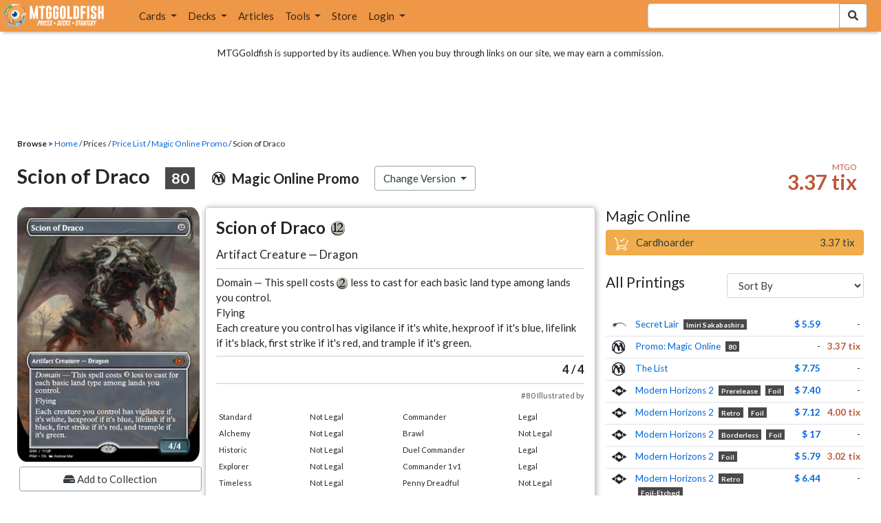

--- FILE ---
content_type: text/html; charset=utf-8
request_url: https://www.mtggoldfish.com/price/Magic+Online+Promo/Scion+of+Draco-80
body_size: 11882
content:
<!DOCTYPE html PUBLIC "-//W3C//DTD HTML 4.01//EN" "http://www.w3.org/TR/html4/strict.dtd">
<html data-skip-ads='false' data-theme='light' lang='en' xmlns='http://www.w3.org/1999/xhtml'>
<head>
<script async='' src='https://www.googletagmanager.com/gtag/js?id=G-PS4ZC64YQQ'></script>
<script>
  window.dataLayer = window.dataLayer || [];
  function gtag(){dataLayer.push(arguments);}
  gtag('js', new Date());
  gtag('config', 'G-PS4ZC64YQQ');
</script>
<title>Scion of Draco-80, Magic Online Promo (PRM) Price History</title>
<meta name="description" content="Scion of Draco-80 card price from Magic Online Promo (PRM) for Magic: the Gathering (MTG) and Magic Online (MTGO).">
<meta name="keywords" content="scion of draco-80, magic online promo, prm, price, magic, mtg, magic the gathering, magic the gathering online, mtgo, mtg arena, arena, tabletop, price history">
<meta property="og:image" content="https://cdn1.mtggoldfish.com/images/gf/Scion%2Bof%2BDraco%2B%253C80%253E%2B%255BPRM%255D.jpg">
<meta property="og:title" content="Scion of Draco-80, Magic Online Promo (PRM) Price History">
<meta property="og:type" content="website">
<meta property="og:url" content="https://www.mtggoldfish.com/price/Magic+Online+Promo/Scion+of+Draco-80">
<meta property="og:description" content="Scion of Draco-80 card price from Magic Online Promo (PRM) for Magic: the Gathering (MTG) and Magic Online (MTGO).">
<meta name="twitter:card" content="summary">
<meta name="twitter:site" content="@mtggoldfish">
<link rel="alternate" type="application/atom+xml" title="ATOM" href="https://www.mtggoldfish.com/feed" />
<link rel="alternate" type="application/rss+xml" title="RSS" href="https://www.mtggoldfish.com/feed.rss" />
<link href='https://assets1.mtggoldfish.com/assets/goldfish-32-921a4c78.png' rel='apple-touch-icon'>
<link href='https://assets1.mtggoldfish.com/assets/goldfish-72-20ed8757.png' rel='apple-touch-icon' sizes='72x72'>
<link href='https://assets1.mtggoldfish.com/assets/goldfish-114-5f1ede8f.png' rel='apple-touch-icon' sizes='114x114'>
<link href='https://assets1.mtggoldfish.com/assets/goldfish-144-ca2cdea7.png' rel='apple-touch-icon' sizes='144x144'>
<link href='https://assets1.mtggoldfish.com/assets/goldfish-64-2bca3035.png' rel='apple-touch-icon-precomposed'>
<link href='https://assets1.mtggoldfish.com/assets/goldfish-32-921a4c78.png' rel='shortcut icon' type='image/png'>
<link href='https://fonts.googleapis.com/css?family=Montserrat|Open+Sans:400,700,800|Roboto' rel='stylesheet'>
<link href='https://fonts.googleapis.com/css?family=Lato:400,900' rel='stylesheet' type='text/css'>
<link href='https://use.fontawesome.com/releases/v5.5.0/css/all.css' rel='stylesheet'>
<link href='//cdn.jsdelivr.net/npm/mana-font@latest/css/mana.css' rel='stylesheet' type='text/css'>
<link href='//cdn.jsdelivr.net/npm/keyrune@latest/css/keyrune.css' rel='stylesheet' type='text/css'>
<link href='https://cdnjs.cloudflare.com/ajax/libs/codemirror/5.48.4/codemirror.min.css' rel='stylesheet'>
<!-- Editor's Style -->
<link href='https://uicdn.toast.com/editor/2.5.2/toastui-editor.min.css' rel='stylesheet'>
<meta content='text/html; charset=utf-8' http-equiv='Content-Type'>
<meta content='width=device-width, initial-scale=1' name='viewport'>
<meta content='false' name='turbo-prefetch'>
<meta name="csrf-param" content="authenticity_token" />
<meta name="csrf-token" content="R64vFlT1lvaiV-O0rTihL_SXUzgVay6sXFOQ_E8oboJ7LdoBjti1hfnpInbfkpsixS7fffFG84SPv6hvBAQaqw" />
<link rel="stylesheet" href="https://assets1.mtggoldfish.com/assets/application-955b98ca.css" media="all" data-turbo-track="reload" />
<link rel="stylesheet" href="https://assets1.mtggoldfish.com/assets/print-84d9104c.css" media="print" data-turbo-track="reload" />
<script>
  (function () {
    var q = [];
    // Queue functions to run AFTER your app is interactive
    window.__onAppBoot = function (fn) { q ? q.push(fn) : fn(); };
    // Call this once your app is ready (end of your init)
    window.__markAppBootReady = function () {
      if (!q) return;
      var run = q; q = null;
      for (var i = 0; i < run.length; i++) { try { run[i](); } catch (_) {} }
    };
    // Failsafe: if your app never signals ready, run queued tasks anyway
    setTimeout(function () { if (q) window.__markAppBootReady(); }, 8000);
  })();
</script>
<link crossorigin='true' href='https://hb.vntsm.com' rel='preconnect'>
<script src="https://assets1.mtggoldfish.com/assets/application-d1493091.js" crossorigin="anonymous" defer="defer" type="module" data-turbo-track="reload" data-app-bundle="1"></script>
<script src="https://assets1.mtggoldfish.com/assets/google_analytics-b6142d13.js" defer="defer"></script>
<script>
  (function () {
    function loadVNTSM() {
      var s = document.createElement('script');
      s.src = "https://hb.vntsm.com/v4/live/vms/sites/mtggoldfish.com/index.js";
      s.async = true;
      s.crossOrigin = "anonymous";
      document.head.appendChild(s);
    }
    if (window.__onAppBoot) {
      __onAppBoot(loadVNTSM);
    } else if (document.readyState !== "loading") {
      setTimeout(loadVNTSM, 0);
    } else {
      addEventListener("DOMContentLoaded", function () { setTimeout(loadVNTSM, 0); }, { once: true });
    }
  })();
</script>
</head>
<body class=''>
<img alt="MTGGoldfish" class="layout-print-logo" src="https://assets1.mtggoldfish.com/assets/print-logo-dea946e2.png" />
<header class='layout-v3'>
<nav class='primary-navigation navbar navbar-expand-xl navbar-light'>
<div class='navbar-logo-container'>
<a href="/"><img class="layout-brand-image layout-brand-circle img-circle" alt="MTGGoldfish Icon" src="https://assets1.mtggoldfish.com/assets/mtggoldfish-mobile-nav-icon-a82857eb.png" />
<img class="layout-header-banner-logo-img layout-brand-long" alt="MTGGoldfish Logo" src="https://assets1.mtggoldfish.com/assets/mtggoldfish-website-logo-b633b084.png" />
</a></div>
<button aria-controls='navbarSupportedContent' aria-expanded='false' aria-label='Toggle navigation' class='navbar-toggler' data-target='#navbarSupportedContent' data-toggle='collapse' type='button'>
<img src="https://assets1.mtggoldfish.com/assets/svg/navbar-toggler-icon-6eacfdc1.svg" />
</button>
<form class="layout-searchbar-mobile" role="search" action="/q" accept-charset="UTF-8" method="get"><div class='layout-header-search-menu'>
<a aria-label="Home" href="/"><img class="layout-header-search-menu-logo" alt="MTGGoldfish Home" src="https://assets1.mtggoldfish.com/assets/logo-with-type-d0226f6f.png" />
</a><div class='input-group layout-navbar-input-group'>
<input type="search" name="query_string" id="query_string" class="form-control layout-search-input autocomplete-card-id-submit" />
<label class='sr-only' for='query_string'>Search Bar</label>
<div class='input-group-append'>
<button aria-label='Search Submit' class='fa fa-search btn btn-secondary layout-navbar-search-btn' type='submit'></button>
</div>
</div>
</div>
</form><div class='collapse navbar-collapse' id='navbarSupportedContent'>
<ul class='navbar-nav'>
<li class='nav-item dropdown'>
<a class='nav-link dropdown-toggle' data-toggle='dropdown' href='#'>
Cards
</a>
<ul class='dropdown-menu' role='menu'>
<li>
<div class='dropdown-item'>
<a href="/spoilers/Lorwyn+Eclipsed"><img alt="ECL" style="height: 20px; margin-right: 5px;" src="https://images1.mtggoldfish.com/mtg_sets/MTGECL_expsymb_m.png" />
Lorwyn Eclipsed
</a></div>
</li>
<li>
<div class='dropdown-item'>
<a href="/spoilers/Marvel+Super+Heroes"><img alt="MSH" style="height: 20px; margin-right: 5px;" src="https://images1.mtggoldfish.com/mtg_sets/6YwO4pyGY6.webp" />
Marvel Super Heroes
</a></div>
</li>
<li>
<div class='dropdown-item'>
<a href="/spoilers/Teenage+Mutant+Ninja+Turtles"><img alt="TMT" style="height: 20px; margin-right: 5px;" src="https://images1.mtggoldfish.com/mtg_sets/rjtcEAtV9y.png" />
TMNT
</a></div>
</li>
<li class='dropdown-divider' role='presentation'></li>
<li><a class="dropdown-item" href="/prices/select">Sets</a></li>
<li><a class="dropdown-item" href="/format-staples/standard">Popular</a></li>
<li class='dropdown-divider' role='presentation'></li>
<li><a class="dropdown-item" href="/prices/standard">Prices</a></li>
<li><a class="dropdown-item" href="/movers/standard">Movers and Shakers</a></li>
<li class='dropdown-divider' role='presentation'></li>
<li><a class="dropdown-item" href="/proxies/new">Create Proxies</a></li>
</ul>
</li>
<li class='nav-item dropdown'>
<a class='nav-link dropdown-toggle' data-toggle='dropdown' href='#'>
Decks
</a>
<ul class='dropdown-menu' role='menu'>
<li><a class="dropdown-item" href="/metagame/standard">Popular Decks / Metagame</a></li>
<li><a class="dropdown-item" href="/deck/custom/standard">User Submitted Decks</a></li>
<li class='dropdown-divider' role='presentation'></li>
<li><a class="dropdown-item" href="/decks/new">Create a Deck</a></li>
<li><a class="dropdown-item" href="/tools/deck_pricer">Price a Deck</a></li>
<li class='dropdown-divider' role='presentation'></li>
<li><a class="dropdown-item" href="/deck_searches/new">Deck Search</a></li>
<li><a class="dropdown-item" href="/tournament_searches/new">Tournaments</a></li>
<li class='dropdown-divider' role='presentation'></li>
<li><a class="dropdown-item" href="/superbrew">SuperBrew</a></li>
<li class='dropdown-divider' role='presentation'></li>
<li><a class="dropdown-item" href="/decks">My Decks</a></li>
</ul>
</li>
<li class='nav-item'>
<a class="nav-link" href="/articles">Articles</a>
</li>
<li class='nav-item dropdown'>
<a class='nav-link dropdown-toggle' data-toggle='dropdown' href='#'>
Tools
</a>
<ul class='dropdown-menu' role='menu'>
<li><a class="dropdown-item" href="/portfolio">My Collection</a></li>
<li><a class="dropdown-item" href="/decks">My Decks</a></li>
<li><a class="dropdown-item" href="/price_alerts">My Price Alerts</a></li>
<li class='dropdown-divider' role='presentation'></li>
<li><a class="dropdown-item" href="/premium">Premium Membership</a></li>
</ul>
</li>
<li class='nav-item'>
<a class="nav-link" href="https://www.mtggoldfishmerch.com">Store</a>
</li>
<li class='nav-item dropdown'>
<a class='nav-link dropdown-toggle' data-target='#login-modal' data-toggle='modal' href='#'>
Login
</a>
</li>
</ul>
</div>
</nav>
</header>
<main class='cd-main-content'>
<div class='container-fluid layout-container-fluid'>
<div class='layout-affiliate-disclosure'>
MTGGoldfish is supported by its audience. When you buy through links on our site, we may earn a commission.
<div class='layout-ads-top-container'>
<div id='ad-layout-header'></div>
</div>
</div>
<div id='error'>

</div>
<div data-target='card-price' id='layout-show-submenu'></div>
<div class='layout-breadcrumb'>
<strong>Browse &gt;</strong>
<a href="/">Home</a> / Prices / <a href="/prices/select">Price List</a> /
<a href="/sets/Magic+Online+Promo">Magic Online Promo</a> / Scion of Draco
</div>
<a id='text'></a>
<div class='price-card-name-header'>
<h2 class='price-card-name-container'>
<div class='price-card-name-header-name'>
Scion of Draco
<div class='badge badge-variation'>
80
</div>
</div>
<div class='price-card-name-header-set'>
<i class='set-symbol ss ss-prm'></i>
<span class='price-card-name-set-name'>
Magic&nbsp;Online&nbsp;Promo
</span>
</div>
<div class='dropdown price-change-version-container'>
<div class='btn btn-secondary dropdown-toggle' data-toggle='dropdown'>
Change Version
</div>
<div class='price-change-version-dropdown dropdown-menu'>
<turbo-frame id="other-printings-dropdown" target="_top"><div class='price-card-secondary-printings-header'>
<div class='float-left'>
<h4>All Printings</h4>
</div>
<div class='float-right'>
<form class="form-inline" data-controller="form-submit" data-turbo-stream="true" action="/prices/other_printings" accept-charset="UTF-8" method="post"><input type="hidden" name="authenticity_token" value="8n9pO4XmuCwT7N_z0n0B9u8zVeot6oirNpJS_94jZzzO_JwsX8ubX0hSHjGg1zv73orZr8nHVYPlfmpslQ8TFQ" autocomplete="off" /><div class='form-group'>
<input type="hidden" name="card_id" id="card_id" value="Scion of Draco &lt;80&gt; [PRM]" autocomplete="off" />
<label class='sr-only' for='other-printings-dropdown'>Sort Other Printings</label>
<select name="other_printings_sort" id="other-printings-dropdown" class="form-control" data-action="change-&gt;form-submit#submit"><option selected="selected" value="">Sort By</option>
<option value="release_date:desc">Release Date (Newest)</option>
<option value="release_date:asc">Release Date (Oldest)</option>
<option value="price_paper:asc">Tabletop: Low to High</option>
<option value="price_paper:desc">Tabletop: High to Low</option>
<option value="price_online:asc">MTGO: Low to High</option>
<option value="price_online:desc">MTGO: High to Low</option></select>
</div>
</form></div>
</div>
<table class='table table-sm other-printings'>
<tr>
<td class='text-center'>
<i class='set-symbol ss ss-sld'></i>
</td>
<td class='name card_name'>
<span class='card_name'><a data-card-id="Scion of Draco &lt;Imiri Sakabashira&gt; [SLD]" data-full-image="https://cdn1.mtggoldfish.com/images/gf/Scion%2Bof%2BDraco%2B%253CImiri%2BSakabashira%253E%2B%255BSLD%255D.jpg" rel="popover" href="/price/Secret+Lair/Scion+of+Draco-Imiri+Sakabashira">Secret Lair</a></span>
<span class='badge badge-variation'>Imiri Sakabashira</span>

</td>
<td class='text-right'><a class="otherPrintingsLinkPaper" href="/price/Secret+Lair/Scion+of+Draco-Imiri+Sakabashira#paper">$ 5.59</a></td>
<td class='text-right'>-</td>
</tr>
<tr>
<td class='text-center'>
<i class='set-symbol ss ss-prm'></i>
</td>
<td class='name card_name'>
<span class='card_name'><a data-card-id="Scion of Draco &lt;80&gt; [PRM]" data-full-image="https://cdn1.mtggoldfish.com/images/gf/Scion%2Bof%2BDraco%2B%253C80%253E%2B%255BPRM%255D.jpg" rel="popover" href="/price/Magic+Online+Promo/Scion+of+Draco-80">Promo: Magic Online</a></span>
<span class='badge badge-variation'>80</span>

</td>
<td class='text-right'>-</td>
<td class='text-right'><a class="otherPrintingsLinkOnline" href="/price/Magic+Online+Promo/Scion+of+Draco-80#online">3.37 tix</a></td>
</tr>
<tr>
<td class='text-center'>
<i class='set-symbol ss ss-plist'></i>
</td>
<td class='name card_name'>
<span class='card_name'><a data-card-id="Scion of Draco [PLIST]" data-full-image="https://cdn1.mtggoldfish.com/images/gf/Scion%2Bof%2BDraco%2B%255BPLIST%255D.jpg" rel="popover" href="/price/The+List/Scion+of+Draco">The List</a></span>


</td>
<td class='text-right'><a class="otherPrintingsLinkPaper" href="/price/The+List/Scion+of+Draco#paper">$ 7.75</a></td>
<td class='text-right'>-</td>
</tr>
<tr>
<td class='text-center'>
<i class='set-symbol ss ss-mh2'></i>
</td>
<td class='name card_name'>
<span class='card_name'><a data-card-id="Scion of Draco &lt;prerelease&gt; [MH2] (F)" data-full-image="https://cdn1.mtggoldfish.com/images/gf/Scion%2Bof%2BDraco%2B%253Cprerelease%253E%2B%255BMH2%255D.jpg" rel="popover" href="/price/Modern+Horizons+2:Foil/Scion+of+Draco-prerelease">Modern Horizons 2</a></span>
<span class='badge badge-variation'>Prerelease</span>
<span class='badge badge-foil'>Foil</span>
</td>
<td class='text-right'><a class="otherPrintingsLinkPaper" href="/price/Modern+Horizons+2:Foil/Scion+of+Draco-prerelease#paper">$ 7.40</a></td>
<td class='text-right'>-</td>
</tr>
<tr>
<td class='text-center'>
<i class='set-symbol ss ss-mh2'></i>
</td>
<td class='name card_name'>
<span class='card_name'><a data-card-id="Scion of Draco &lt;retro&gt; [MH2] (F)" data-full-image="https://cdn1.mtggoldfish.com/images/gf/Scion%2Bof%2BDraco%2B%253Cretro%253E%2B%255BMH2%255D.jpg" rel="popover" href="/price/Modern+Horizons+2:Foil/Scion+of+Draco-retro">Modern Horizons 2</a></span>
<span class='badge badge-variation'>Retro</span>
<span class='badge badge-foil'>Foil</span>
</td>
<td class='text-right'><a class="otherPrintingsLinkPaper" href="/price/Modern+Horizons+2:Foil/Scion+of+Draco-retro#paper">$ 7.12</a></td>
<td class='text-right'><a class="otherPrintingsLinkOnline" href="/price/Modern+Horizons+2:Foil/Scion+of+Draco-retro#online">4.00 tix</a></td>
</tr>
<tr>
<td class='text-center'>
<i class='set-symbol ss ss-mh2'></i>
</td>
<td class='name card_name'>
<span class='card_name'><a data-card-id="Scion of Draco &lt;borderless&gt; [MH2] (F)" data-full-image="https://cdn1.mtggoldfish.com/images/gf/Scion%2Bof%2BDraco%2B%253Cborderless%253E%2B%255BMH2%255D.jpg" rel="popover" href="/price/Modern+Horizons+2:Foil/Scion+of+Draco-borderless">Modern Horizons 2</a></span>
<span class='badge badge-variation'>Borderless</span>
<span class='badge badge-foil'>Foil</span>
</td>
<td class='text-right'><a class="otherPrintingsLinkPaper" href="/price/Modern+Horizons+2:Foil/Scion+of+Draco-borderless#paper">$ 17</a></td>
<td class='text-right'>-</td>
</tr>
<tr>
<td class='text-center'>
<i class='set-symbol ss ss-mh2'></i>
</td>
<td class='name card_name'>
<span class='card_name'><a data-card-id="Scion of Draco [MH2] (F)" data-full-image="https://cdn1.mtggoldfish.com/images/gf/Scion%2Bof%2BDraco%2B%255BMH2%255D.jpg" rel="popover" href="/price/Modern+Horizons+2:Foil/Scion+of+Draco">Modern Horizons 2</a></span>

<span class='badge badge-foil'>Foil</span>
</td>
<td class='text-right'><a class="otherPrintingsLinkPaper" href="/price/Modern+Horizons+2:Foil/Scion+of+Draco#paper">$ 5.79</a></td>
<td class='text-right'><a class="otherPrintingsLinkOnline" href="/price/Modern+Horizons+2:Foil/Scion+of+Draco#online">3.02 tix</a></td>
</tr>
<tr>
<td class='text-center'>
<i class='set-symbol ss ss-mh2'></i>
</td>
<td class='name card_name'>
<span class='card_name'><a data-card-id="Scion of Draco &lt;retro&gt; [MH2] (FE)" data-full-image="https://cdn1.mtggoldfish.com/images/gf/Scion%2Bof%2BDraco%2B%253Cretro%253E%2B%255BMH2%255D.jpg" rel="popover" href="/price/Modern+Horizons+2:Foil-Etched/Scion+of+Draco-retro">Modern Horizons 2</a></span>
<span class='badge badge-variation'>Retro</span>
<span class='badge badge-foil-etched'>Foil-Etched</span>
</td>
<td class='text-right'><a class="otherPrintingsLinkPaper" href="/price/Modern+Horizons+2:Foil-Etched/Scion+of+Draco-retro#paper">$ 6.44</a></td>
<td class='text-right'>-</td>
</tr>
<tr>
<td class='text-center'>
<i class='set-symbol ss ss-mh2'></i>
</td>
<td class='name card_name'>
<span class='card_name'><a data-card-id="Scion of Draco &lt;retro&gt; [MH2]" data-full-image="https://cdn1.mtggoldfish.com/images/gf/Scion%2Bof%2BDraco%2B%253Cretro%253E%2B%255BMH2%255D.jpg" rel="popover" href="/price/Modern+Horizons+2/Scion+of+Draco-retro">Modern Horizons 2</a></span>
<span class='badge badge-variation'>Retro</span>

<span class='badge badge-cheapest_online'>Cheapest</span>
</td>
<td class='text-right'><a class="otherPrintingsLinkPaper" href="/price/Modern+Horizons+2/Scion+of+Draco-retro#paper">$ 6.16</a></td>
<td class='text-right'><a class="otherPrintingsLinkOnline" href="/price/Modern+Horizons+2/Scion+of+Draco-retro#online">1.05 tix</a></td>
</tr>
<tr>
<td class='text-center'>
<i class='set-symbol ss ss-mh2'></i>
</td>
<td class='name card_name'>
<span class='card_name'><a data-card-id="Scion of Draco &lt;borderless&gt; [MH2]" data-full-image="https://cdn1.mtggoldfish.com/images/gf/Scion%2Bof%2BDraco%2B%253Cborderless%253E%2B%255BMH2%255D.jpg" rel="popover" href="/price/Modern+Horizons+2/Scion+of+Draco-borderless">Modern Horizons 2</a></span>
<span class='badge badge-variation'>Borderless</span>

</td>
<td class='text-right'><a class="otherPrintingsLinkPaper" href="/price/Modern+Horizons+2/Scion+of+Draco-borderless#paper">$ 9.00</a></td>
<td class='text-right'>-</td>
</tr>
<tr>
<td class='text-center'>
<i class='set-symbol ss ss-mh2'></i>
</td>
<td class='name card_name'>
<span class='card_name'><a data-card-id="Scion of Draco [MH2]" data-full-image="https://cdn1.mtggoldfish.com/images/gf/Scion%2Bof%2BDraco%2B%255BMH2%255D.jpg" rel="popover" href="/price/Modern+Horizons+2/Scion+of+Draco">Modern Horizons 2</a></span>


<span class='badge badge-cheapest_paper'>Cheapest</span>
<span class='badge badge-newest'>Newest</span>
</td>
<td class='text-right'><a class="otherPrintingsLinkPaper" href="/price/Modern+Horizons+2/Scion+of+Draco#paper">$ 3.94</a></td>
<td class='text-right'><a class="otherPrintingsLinkOnline" href="/price/Modern+Horizons+2/Scion+of+Draco#online">1.23 tix</a></td>
</tr>
</table>
</turbo-frame>
</div>
</div>
<div class='price-card-name-header-tags'>
</div>
</h2>
<div class='price-card-current-prices'>
<!-- price_online, price_paper -->
<div class='price-box-container'>
<div class='price-box online'>
<div class='price-box-type'>MTGO</div>
<div class='price-box-price'>3.37 tix</div>
</div>
</div>

</div>
</div>
<div class='price-container'>
<div class='price-primary-container'>
<div class='price-card-gatherer'>
<div class='price-card-image-container'>
<div class='price-card-image'>
<picture>
<span class='price-card-invisible-label'>Scion of Draco</span>
<source srcset='https://cdn1.mtggoldfish.com/images/h/Scion-of-Draco-80-PRM-265.jpg 1x,https://cdn1.mtggoldfish.com/images/h/Scion-of-Draco-80-PRM-672.jpg 3x' type='image/jpg'>
<img class="price-card-image-image" alt="Scion of Draco &lt;80&gt; [PRM]" src="https://cdn1.mtggoldfish.com/images/h/Scion-of-Draco-80-PRM-672.jpg" />
</picture>


</div>
<!-- price_online, price_paper -->
<div class='price-box-container'>
<div class='price-box online'>
<div class='price-box-type'>MTGO</div>
<div class='price-box-price'>3.37 tix</div>
</div>
</div>

<div class='price-card-version-container'>
<div class='price-card-name-header-name'>
<div class='price-card-name-set-name'>
Scion of Draco
<div class='badge badge-variation'>
80
</div>
</div>
</div>
<div class='price-card-name-header-set'>
<i class='set-symbol ss ss-prm'></i>
<span class='price-card-name-set-name'>
Magic&nbsp;Online&nbsp;Promo
</span>
</div>
<button class='btn btn-secondary' data-target='#change-version-modal' data-toggle='modal' type='button'>
Change Version
</button>
</div>
<div class='price-card-tools-container'>
<a data-toggle="modal" data-target="#modal-collection-add" class="btn btn-secondary price-card-price-alert-btn" href="javascript:void(0);"><span class='fa fa-hdd'></span>
Add to Collection
</a><a data-toggle="modal" data-target="#modal-price-alert" class="btn btn-secondary price-card-price-alert-btn" href="javascript:void(0);"><span class='fa fa-bell'></span>
Create Price Alert
</a></div>
</div>
<div class='gatherer-container'>
<h3 class='gatherer-name'>
Scion of Draco
<span class='manacost' aria-label='mana cost: 12'><i class='ms ms-12 ms-cost ms-shadow'></i></span>
</h3>
<p id='oracle-collapse-control'>
<a data-toggle='collapse' href='#oracle-text'>
Show Card Oracle Text
<span class='fa collapse-indicator'></span>
</a>
</p>
<div class='collapse' id='oracle-text'>
<p class='gatherer-type'>
Artifact Creature — Dragon
</p>
<p class='gatherer-oracle'>Domain — This spell costs <span class='manacost' aria-label='mana cost: 2'><i class='ms ms-2 ms-cost ms-shadow'></i></span> less to cast for each basic land type among lands you control.<br>Flying<br>Each creature you control has vigilance if it's white, hexproof if it's blue, lifelink if it's black, first strike if it's red, and trample if it's green.</p>
<div class='gatherer-type-power'>
<div class='gatherer-rarity'></div>
<div class='gatherer-power'>4 /  4</div>
</div>
<div class='gatherer-collectors'>#80 Illustrated by </div>

</div>
<div class='gatherer-legality'>
<table class='table table-sm table-gatherer-legality'>
<tr>
<td>Standard</td>
<td>Not Legal</td>
</tr>
<tr>
<td>Alchemy</td>
<td>Not Legal</td>
</tr>
<tr>
<td>Historic</td>
<td>Not Legal</td>
</tr>
<tr>
<td>Explorer</td>
<td>Not Legal</td>
</tr>
<tr>
<td>Timeless</td>
<td>Not Legal</td>
</tr>
<tr>
<td>Pioneer</td>
<td>Not Legal</td>
</tr>
<tr>
<td>Modern</td>
<td>Legal</td>
</tr>
<tr>
<td>Legacy</td>
<td>Legal</td>
</tr>
<tr>
<td>Vintage</td>
<td>Legal</td>
</tr>
</table>
<table class='table table-sm table-gatherer-legality'>
<tr>
<td>Commander</td>
<td>Legal</td>
</tr>
<tr>
<td>Brawl</td>
<td>Not Legal</td>
</tr>
<tr>
<td>Duel Commander</td>
<td>Legal</td>
</tr>
<tr>
<td>Commander 1v1</td>
<td>Legal</td>
</tr>
<tr>
<td>Penny Dreadful</td>
<td>Not Legal</td>
</tr>
<tr>
<td>Pauper</td>
<td>Not Legal</td>
</tr>
</table>
</div>
</div>
<div class='price-card-purchase price-card-purchase-mobile'>
<div class='price-card-sell-prices'>
<h4 class='price-card-purchase-header'>Magic Online</h4>
<!-- url, title, price, classes -->
<a class="btn-shop btn price-card-purchase-button btn-online" rel="nofollow" target="_blank" onclick="track(&#39;cardhoarder&#39;, encodeURI(&quot;https://www.cardhoarder.com/cards/91361?utm_campaign=affiliate&amp;utm_source=mtggoldfish&amp;utm_medium=card&amp;affiliate_id=mtggoldfish&amp;ref=card,scion-of-draco-80-prm&quot;));" data-track="1" data-category="affiliate" data-action="cardhoarder" data-label="card" data-value="3" href="https://www.cardhoarder.com/cards/91361?utm_campaign=affiliate&amp;utm_source=mtggoldfish&amp;utm_medium=card&amp;affiliate_id=mtggoldfish&amp;ref=card,scion-of-draco-80-prm"><div class='btn-shop-label'>
<img alt="Shopping Cart Icon" src="https://assets1.mtggoldfish.com/assets/shopping-cart-muted-26500464.svg" />
Cardhoarder
</div>
<span class='btn-shop-price'>
&nbsp;
3.37 tix
</span>
<div style='clear:both;'></div>
</a>
</div>
<div class='price-card-buy-prices' style='display:none;'>
<p class='text-right'>
<br>
<em>No vendors are currently buying this card.</em>
</p>
<p class='card-conduit-text-placement text-small' style='margin: 1rem; clear:both; margin-top: 2rem;'>
<img alt="Card Conduit Logo" class="card-conduit-logo" src="https://assets1.mtggoldfish.com/assets/svg/card-conduit-logo-19c89896.svg" />
<a target="_blank" onclick="track(&#39;cardconduit&#39;, encodeURI(&quot;https://cardconduit.com/goldfish&quot;));" href="https://cardconduit.com/goldfish">Easily sell your cards with CardConduit. Receive 10% off with the code GOLDFISH!</a>
</p>
<p class='text-right'>
<button class='btn btn-secondary btn-price-card-show-sell'>Show Purchase Prices +</button>
</p>
</div>

</div>
</div>
<div class='price-row'>
<div class='price-card-history'>
<div class='price-card-history-container'>
<div class='clearfix'>
<h3 class='float-left'>Price History</h3>
<ul class='nav nav-pills' data-controller='type-preference-toggle' id='dropdown-type-selector'>
<li class='dropdown nav-item'>
<a class='paper active nav-link dropdown-toggle' data-toggle='dropdown' href='#'>
Tabletop
<b class='caret'></b>
</a>
<div class='dropdown-menu'>
<a class='dropdown-item' data-action='click-&gt;type-preference-toggle#paper' data-toggle='tab' href='#tab-paper'>Tabletop</a>
<a class='dropdown-item' data-action='click-&gt;type-preference-toggle#online' data-toggle='tab' href='#tab-online'>MTGO</a>
</div>
</li>
</ul>
<ul class='type-switcher-tabs nav nav-pills deck-type-menu' data-controller='type-preference-toggle' id='priceHistoryTabs' role='tablist'>
<li class='btn-type-menu nav-item' role='tab'>
<a class='nav-link paper' data-action='click-&gt;type-preference-toggle#paper' data-toggle='tab' href='#tab-paper'>Tabletop</a>
</li>
<li class='btn-type-menu nav-item' role='tab'>
<a class='nav-link online' data-action='click-&gt;type-preference-toggle#online' data-toggle='tab' href='#tab-online'>MTGO</a>
</li>
</ul>
</div>
<button class='btn btn-lg btn-danger' data-content='' data-html='true' data-placement='top' data-toggle='popover' id='price-event-annotation' type='button'>
<span class='sr-only'>Price Graph Annotation</span>
</button>
<div class='tab-content clearfix tab-card'>
<div class='tab-pane tab-card' data-price-history-component='true' data-type='online' id='tab-online'>
<p class='text-center'>
<img src="https://assets1.mtggoldfish.com/assets/ajax-spinner-7edc440e.gif" />
</p>
</div>
<div class='tab-pane tab-card' data-price-history-component='true' data-type='paper' id='tab-paper'>
<p class='text-center'>
<img src="https://assets1.mtggoldfish.com/assets/ajax-spinner-7edc440e.gif" />
</p>
</div>
</div>
</div>
<script>
  window.MTGGoldfish = window.MTGGoldfish || {};
  window.MTGGoldfish.onDocumentReadyArray = window.MTGGoldfish.onDocumentReadyArray || [];
  window.MTGGoldfish.onDocumentReadyArray.push(function() {
    initializeCardPriceHistoryComponent("priceHistoryTabs", "Scion of Draco <80> [PRM]", "card");
    initializeCardPriceHistoryComponent("dropdown-type-selector", "Scion of Draco <80> [PRM]", "card");
  });
</script>

</div>
</div>
<div class='price-card-recent-decks'>
<turbo-frame id="recent-decks-Scion of Draco &lt;80&gt; [PRM]" src="/cards/recent_decks?card_id=Scion+of+Draco+%3C80%3E+%5BPRM%5D"><div class='text-center'>
<img alt="Loading Indicator" class="ajax-spinner" src="https://assets1.mtggoldfish.com/assets/ajax-spinner-7edc440e.gif" />
</div>
</turbo-frame></div>
<div class='cardkingdom-widget'>
<turbo-frame loading="lazy" id="ca79c84a-bb27-41ad-b967-0cf8a889fa6d" src="/cardkingdom/price_widget?card_id=Scion%2Bof%2BDraco%2B%253C80%253E%2B%255BPRM%255D&amp;widget_id=ca79c84a-bb27-41ad-b967-0cf8a889fa6d"><div class='text-center'>
<img alt="Loading Indicator" class="ajax-spinner" src="https://assets1.mtggoldfish.com/assets/ajax-spinner-7edc440e.gif" />
</div>
</turbo-frame></div>
<turbo-frame loading="lazy" id="da94b7a1-c0c4-42dc-b692-ed40c06d056f" src="/ebay_listings?card_id=Scion%2Bof%2BDraco%2B%253C80%253E%2B%255BPRM%255D&amp;source=card-detail-page&amp;title=Right+now+on+Ebay+...&amp;widget_id=da94b7a1-c0c4-42dc-b692-ed40c06d056f"><div class='text-center'>
<img alt="Loading Indicator" class="ajax-spinner" src="https://assets1.mtggoldfish.com/assets/ajax-spinner-7edc440e.gif" />
</div>
</turbo-frame><turbo-frame loading="lazy" id="536cd1a0-e5b8-4469-b231-3351371e7993" src="/tcgplayer/price_widget?card_id=Scion%2Bof%2BDraco%2B%253C80%253E%2B%255BPRM%255D&amp;widget_id=536cd1a0-e5b8-4469-b231-3351371e7993"><div class='text-center'>
<img alt="Loading Indicator" class="ajax-spinner" src="https://assets1.mtggoldfish.com/assets/ajax-spinner-7edc440e.gif" />
</div>
</turbo-frame><div data-react-class="GradedCardListings" data-react-props="{&quot;cardId&quot;:&quot;Scion of Draco \u003c80\u003e [PRM]&quot;}" data-react-cache-id="GradedCardListings-0"></div>
</div>
<div class='price-secondary-container'>
<div class='price-card-purchase price-card-purchase-desktop'>
<div class='price-card-sell-prices'>
<h4 class='price-card-purchase-header'>Magic Online</h4>
<!-- url, title, price, classes -->
<a class="btn-shop btn price-card-purchase-button btn-online" rel="nofollow" target="_blank" onclick="track(&#39;cardhoarder&#39;, encodeURI(&quot;https://www.cardhoarder.com/cards/91361?utm_campaign=affiliate&amp;utm_source=mtggoldfish&amp;utm_medium=card&amp;affiliate_id=mtggoldfish&amp;ref=card,scion-of-draco-80-prm&quot;));" data-track="1" data-category="affiliate" data-action="cardhoarder" data-label="card" data-value="3" href="https://www.cardhoarder.com/cards/91361?utm_campaign=affiliate&amp;utm_source=mtggoldfish&amp;utm_medium=card&amp;affiliate_id=mtggoldfish&amp;ref=card,scion-of-draco-80-prm"><div class='btn-shop-label'>
<img alt="Shopping Cart Icon" src="https://assets1.mtggoldfish.com/assets/shopping-cart-muted-26500464.svg" />
Cardhoarder
</div>
<span class='btn-shop-price'>
&nbsp;
3.37 tix
</span>
<div style='clear:both;'></div>
</a>
</div>
<div class='price-card-buy-prices' style='display:none;'>
<p class='text-right'>
<br>
<em>No vendors are currently buying this card.</em>
</p>
<p class='card-conduit-text-placement text-small' style='margin: 1rem; clear:both; margin-top: 2rem;'>
<img alt="Card Conduit Logo" class="card-conduit-logo" src="https://assets1.mtggoldfish.com/assets/svg/card-conduit-logo-19c89896.svg" />
<a target="_blank" onclick="track(&#39;cardconduit&#39;, encodeURI(&quot;https://cardconduit.com/goldfish&quot;));" href="https://cardconduit.com/goldfish">Easily sell your cards with CardConduit. Receive 10% off with the code GOLDFISH!</a>
</p>
<p class='text-right'>
<button class='btn btn-secondary btn-price-card-show-sell'>Show Purchase Prices +</button>
</p>
</div>

</div>
<div class='price-card-secondary-ad'>
<div id="ad-layout-content-primary"></div>

</div>
<a id='printings'></a>
<div class='price-card-secondary-printings'>
<turbo-frame id="other-printings-sidebar" target="_top"><div class='price-card-secondary-printings-header'>
<div class='float-left'>
<h4>All Printings</h4>
</div>
<div class='float-right'>
<form class="form-inline" data-controller="form-submit" data-turbo-stream="true" action="/prices/other_printings" accept-charset="UTF-8" method="post"><input type="hidden" name="authenticity_token" value="Ltr1Rh00-eU0QoBCR0aqtUdi9Na5kIp0OJipHYxL4NISWQBRxxnalm_8QYA17JC4dtt4k129V1zrdJGOx2eU-w" autocomplete="off" /><div class='form-group'>
<input type="hidden" name="card_id" id="card_id" value="Scion of Draco &lt;80&gt; [PRM]" autocomplete="off" />
<label class='sr-only' for='other-printings-sidebar'>Sort Other Printings</label>
<select name="other_printings_sort" id="other-printings-sidebar" class="form-control" data-action="change-&gt;form-submit#submit"><option selected="selected" value="">Sort By</option>
<option value="release_date:desc">Release Date (Newest)</option>
<option value="release_date:asc">Release Date (Oldest)</option>
<option value="price_paper:asc">Tabletop: Low to High</option>
<option value="price_paper:desc">Tabletop: High to Low</option>
<option value="price_online:asc">MTGO: Low to High</option>
<option value="price_online:desc">MTGO: High to Low</option></select>
</div>
</form></div>
</div>
<table class='table table-sm other-printings'>
<tr>
<td class='text-center'>
<i class='set-symbol ss ss-sld'></i>
</td>
<td class='name card_name'>
<span class='card_name'><a data-card-id="Scion of Draco &lt;Imiri Sakabashira&gt; [SLD]" data-full-image="https://cdn1.mtggoldfish.com/images/gf/Scion%2Bof%2BDraco%2B%253CImiri%2BSakabashira%253E%2B%255BSLD%255D.jpg" rel="popover" href="/price/Secret+Lair/Scion+of+Draco-Imiri+Sakabashira">Secret Lair</a></span>
<span class='badge badge-variation'>Imiri Sakabashira</span>

</td>
<td class='text-right'><a class="otherPrintingsLinkPaper" href="/price/Secret+Lair/Scion+of+Draco-Imiri+Sakabashira#paper">$ 5.59</a></td>
<td class='text-right'>-</td>
</tr>
<tr>
<td class='text-center'>
<i class='set-symbol ss ss-prm'></i>
</td>
<td class='name card_name'>
<span class='card_name'><a data-card-id="Scion of Draco &lt;80&gt; [PRM]" data-full-image="https://cdn1.mtggoldfish.com/images/gf/Scion%2Bof%2BDraco%2B%253C80%253E%2B%255BPRM%255D.jpg" rel="popover" href="/price/Magic+Online+Promo/Scion+of+Draco-80">Promo: Magic Online</a></span>
<span class='badge badge-variation'>80</span>

</td>
<td class='text-right'>-</td>
<td class='text-right'><a class="otherPrintingsLinkOnline" href="/price/Magic+Online+Promo/Scion+of+Draco-80#online">3.37 tix</a></td>
</tr>
<tr>
<td class='text-center'>
<i class='set-symbol ss ss-plist'></i>
</td>
<td class='name card_name'>
<span class='card_name'><a data-card-id="Scion of Draco [PLIST]" data-full-image="https://cdn1.mtggoldfish.com/images/gf/Scion%2Bof%2BDraco%2B%255BPLIST%255D.jpg" rel="popover" href="/price/The+List/Scion+of+Draco">The List</a></span>


</td>
<td class='text-right'><a class="otherPrintingsLinkPaper" href="/price/The+List/Scion+of+Draco#paper">$ 7.75</a></td>
<td class='text-right'>-</td>
</tr>
<tr>
<td class='text-center'>
<i class='set-symbol ss ss-mh2'></i>
</td>
<td class='name card_name'>
<span class='card_name'><a data-card-id="Scion of Draco &lt;prerelease&gt; [MH2] (F)" data-full-image="https://cdn1.mtggoldfish.com/images/gf/Scion%2Bof%2BDraco%2B%253Cprerelease%253E%2B%255BMH2%255D.jpg" rel="popover" href="/price/Modern+Horizons+2:Foil/Scion+of+Draco-prerelease">Modern Horizons 2</a></span>
<span class='badge badge-variation'>Prerelease</span>
<span class='badge badge-foil'>Foil</span>
</td>
<td class='text-right'><a class="otherPrintingsLinkPaper" href="/price/Modern+Horizons+2:Foil/Scion+of+Draco-prerelease#paper">$ 7.40</a></td>
<td class='text-right'>-</td>
</tr>
<tr>
<td class='text-center'>
<i class='set-symbol ss ss-mh2'></i>
</td>
<td class='name card_name'>
<span class='card_name'><a data-card-id="Scion of Draco &lt;retro&gt; [MH2] (F)" data-full-image="https://cdn1.mtggoldfish.com/images/gf/Scion%2Bof%2BDraco%2B%253Cretro%253E%2B%255BMH2%255D.jpg" rel="popover" href="/price/Modern+Horizons+2:Foil/Scion+of+Draco-retro">Modern Horizons 2</a></span>
<span class='badge badge-variation'>Retro</span>
<span class='badge badge-foil'>Foil</span>
</td>
<td class='text-right'><a class="otherPrintingsLinkPaper" href="/price/Modern+Horizons+2:Foil/Scion+of+Draco-retro#paper">$ 7.12</a></td>
<td class='text-right'><a class="otherPrintingsLinkOnline" href="/price/Modern+Horizons+2:Foil/Scion+of+Draco-retro#online">4.00 tix</a></td>
</tr>
<tr>
<td class='text-center'>
<i class='set-symbol ss ss-mh2'></i>
</td>
<td class='name card_name'>
<span class='card_name'><a data-card-id="Scion of Draco &lt;borderless&gt; [MH2] (F)" data-full-image="https://cdn1.mtggoldfish.com/images/gf/Scion%2Bof%2BDraco%2B%253Cborderless%253E%2B%255BMH2%255D.jpg" rel="popover" href="/price/Modern+Horizons+2:Foil/Scion+of+Draco-borderless">Modern Horizons 2</a></span>
<span class='badge badge-variation'>Borderless</span>
<span class='badge badge-foil'>Foil</span>
</td>
<td class='text-right'><a class="otherPrintingsLinkPaper" href="/price/Modern+Horizons+2:Foil/Scion+of+Draco-borderless#paper">$ 17</a></td>
<td class='text-right'>-</td>
</tr>
<tr>
<td class='text-center'>
<i class='set-symbol ss ss-mh2'></i>
</td>
<td class='name card_name'>
<span class='card_name'><a data-card-id="Scion of Draco [MH2] (F)" data-full-image="https://cdn1.mtggoldfish.com/images/gf/Scion%2Bof%2BDraco%2B%255BMH2%255D.jpg" rel="popover" href="/price/Modern+Horizons+2:Foil/Scion+of+Draco">Modern Horizons 2</a></span>

<span class='badge badge-foil'>Foil</span>
</td>
<td class='text-right'><a class="otherPrintingsLinkPaper" href="/price/Modern+Horizons+2:Foil/Scion+of+Draco#paper">$ 5.79</a></td>
<td class='text-right'><a class="otherPrintingsLinkOnline" href="/price/Modern+Horizons+2:Foil/Scion+of+Draco#online">3.02 tix</a></td>
</tr>
<tr>
<td class='text-center'>
<i class='set-symbol ss ss-mh2'></i>
</td>
<td class='name card_name'>
<span class='card_name'><a data-card-id="Scion of Draco &lt;retro&gt; [MH2] (FE)" data-full-image="https://cdn1.mtggoldfish.com/images/gf/Scion%2Bof%2BDraco%2B%253Cretro%253E%2B%255BMH2%255D.jpg" rel="popover" href="/price/Modern+Horizons+2:Foil-Etched/Scion+of+Draco-retro">Modern Horizons 2</a></span>
<span class='badge badge-variation'>Retro</span>
<span class='badge badge-foil-etched'>Foil-Etched</span>
</td>
<td class='text-right'><a class="otherPrintingsLinkPaper" href="/price/Modern+Horizons+2:Foil-Etched/Scion+of+Draco-retro#paper">$ 6.44</a></td>
<td class='text-right'>-</td>
</tr>
<tr>
<td class='text-center'>
<i class='set-symbol ss ss-mh2'></i>
</td>
<td class='name card_name'>
<span class='card_name'><a data-card-id="Scion of Draco &lt;retro&gt; [MH2]" data-full-image="https://cdn1.mtggoldfish.com/images/gf/Scion%2Bof%2BDraco%2B%253Cretro%253E%2B%255BMH2%255D.jpg" rel="popover" href="/price/Modern+Horizons+2/Scion+of+Draco-retro">Modern Horizons 2</a></span>
<span class='badge badge-variation'>Retro</span>

<span class='badge badge-cheapest_online'>Cheapest</span>
</td>
<td class='text-right'><a class="otherPrintingsLinkPaper" href="/price/Modern+Horizons+2/Scion+of+Draco-retro#paper">$ 6.16</a></td>
<td class='text-right'><a class="otherPrintingsLinkOnline" href="/price/Modern+Horizons+2/Scion+of+Draco-retro#online">1.05 tix</a></td>
</tr>
<tr>
<td class='text-center'>
<i class='set-symbol ss ss-mh2'></i>
</td>
<td class='name card_name'>
<span class='card_name'><a data-card-id="Scion of Draco &lt;borderless&gt; [MH2]" data-full-image="https://cdn1.mtggoldfish.com/images/gf/Scion%2Bof%2BDraco%2B%253Cborderless%253E%2B%255BMH2%255D.jpg" rel="popover" href="/price/Modern+Horizons+2/Scion+of+Draco-borderless">Modern Horizons 2</a></span>
<span class='badge badge-variation'>Borderless</span>

</td>
<td class='text-right'><a class="otherPrintingsLinkPaper" href="/price/Modern+Horizons+2/Scion+of+Draco-borderless#paper">$ 9.00</a></td>
<td class='text-right'>-</td>
</tr>
<tr>
<td class='text-center'>
<i class='set-symbol ss ss-mh2'></i>
</td>
<td class='name card_name'>
<span class='card_name'><a data-card-id="Scion of Draco [MH2]" data-full-image="https://cdn1.mtggoldfish.com/images/gf/Scion%2Bof%2BDraco%2B%255BMH2%255D.jpg" rel="popover" href="/price/Modern+Horizons+2/Scion+of+Draco">Modern Horizons 2</a></span>


<span class='badge badge-cheapest_paper'>Cheapest</span>
<span class='badge badge-newest'>Newest</span>
</td>
<td class='text-right'><a class="otherPrintingsLinkPaper" href="/price/Modern+Horizons+2/Scion+of+Draco#paper">$ 3.94</a></td>
<td class='text-right'><a class="otherPrintingsLinkOnline" href="/price/Modern+Horizons+2/Scion+of+Draco#online">1.23 tix</a></td>
</tr>
</table>
</turbo-frame>
</div>
</div>
</div>
<div aria-hidden='true' aria-labelledby='modal-price-alert-title' class='logged_in-modal modal fade' id='modal-price-alert' role='dialog' tabindex='-1'>
<div class='modal-dialog price-card-price-alert-modal'>
<div class='modal-content'>
<div class='modal-header'>
<h4 class='modal-title' id='modal-price-alert-title'>Price Alert</h4>
<button aria-hidden='true' class='close' data-dismiss='modal' type='button'>×</button>
</div>
<div class='modal-body clearfix'>
<div class='mb-2'>
Notify me when
Scion of Draco
<i class='set-symbol ss ss-prm'></i>
...
</div>
<form role="form" class="form-inline form-inline-desktop price-alert price-alert_form" id="new_price_alert" action="/price_alerts" accept-charset="UTF-8" method="post"><input type="hidden" name="authenticity_token" value="pGyyituAQ6Ys46F_VEdfuSQlDQ5FQzzclEgPZxML-KyY70edAa1g1XddYL0m7WW0FZyBS6Fu4fRHpDf0WCeMhQ" autocomplete="off" />
<input id="price-alert-card-id" autocomplete="off" type="hidden" value="Scion of Draco &lt;80&gt; [PRM]" name="price_alert[card_id]" />
<div class="form-group"><label class="sr-only required" for="price_alert_operator">Operator</label><select class="form-control" name="price_alert[operator]" id="price_alert_operator"><option value="&gt;">is greater than</option>
<option value="&lt;">is less than</option></select></div>
<div class="form-group"><label class="sr-only" for="price-alert-target_price">Target price</label><div class="input-group"><div class="input-group-prepend"><span class="input-group-text">$</span></div><input class="form-control input-sm" id="price-alert-target_price" type="text" name="price_alert[target_price]" /></div></div>
<div class="form-group"><label class="sr-only required" for="price_alert_type">Type</label><select class="form-control" name="price_alert[type]" id="price_alert_type"><option value="paper">in paper</option>
<option value="online">on Magic Online</option></select></div>
<div class='form-group'>
<input type="submit" name="commit" value="Create" id="price-alert-submit" class="btn btn-primary" data-disable-with="Create" />
</div>
</form>
</div>
</div>
</div>
</div>
<div aria-hidden='true' aria-labelledby='modal-collection-add-title' class='logged_in-modal modal fade' id='modal-collection-add' role='dialog' tabindex='-1'>
<div class='modal-dialog price-card-price-alert-modal'>
<div class='modal-content'>
<div class='modal-header'>
<h4 class='modal-title' id='modal-collection-add-title'>Add to Collection</h4>
<button aria-hidden='true' class='close' data-dismiss='modal' type='button'>×</button>
</div>
<div class='modal-body clearfix'>
<p>
Add
Scion of Draco
<i class='set-symbol ss ss-prm'></i>
to your collection.
</p>
<form class="form-inline form-inline-desktop" action="/portfolio/add" accept-charset="UTF-8" method="post"><input type="hidden" name="authenticity_token" value="YawC2SpR26FzOyrx1NXT4ohXTy2eGkLxj6MXcjuKPwRdL_fO8Hz40iiF6zOmf-nvue7DaHo3n9lcTy_hcKZLLQ" autocomplete="off" /><input type="hidden" name="card_name" id="card_name" value="Scion of Draco &lt;80&gt; [PRM]" class="portfolio_type_setting" autocomplete="off" />
<div class='form-group'>
<label>Collection:</label>
<select name="type" id="collectionAdd-type" class="form-control"><option value="online">online</option>
<option value="paper">paper</option>
<option value="arena">arena</option></select>
</div>
<div class='form-group'>
<label>Qty:</label>
<input type="text" name="quantity" id="portfolio-add-qty-input" value="1" class="form-control quick-add-control" />
</div>
<div class='form-group'>
<input type="submit" name="commit" value="Add" class="btn btn-primary" data-disable-with="Add" />
</div>
</form></div>
</div>
</div>
</div>
<div id='disqus_thread'></div>
<script>
  var disqus_shortname = 'mtggoldfish'; // required: replace example with your forum shortname
  var disqus_identifier = 'Scion of Draco <80> [PRM]';
  var disqus_title = 'Scion of Draco <80> [PRM]';
  (function() {
  var dsq = document.createElement('script'); dsq.type = 'text/javascript'; dsq.async = true;
  dsq.src = '//' + disqus_shortname + '.disqus.com/embed.js';
  (document.getElementsByTagName('head')[0] || document.getElementsByTagName('body')[0]).appendChild(dsq);
  })();
</script>
<noscript>
Please enable JavaScript to view the
<a href='http://disqus.com/?ref_noscript'>comments powered by Disqus.</a>
</noscript>

<script src="https://assets1.mtggoldfish.com/assets/metagame-37fde31f.js"></script>
<div class='modal' id='change-version-modal' role='dialog' tabindex='-1'>
<div class='modal-dialog' role='document'>
<div class='modal-content'>
<div class='modal-header'>
<h4>All Printings</h4>
<button aria-label='Close' class='close' data-dismiss='modal' type='button'>
<span aria-hidden='true'>×</span>
</button>
</div>
<div class='modal-body'>
<turbo-frame id="other-printings-modal" target="_top"><div class='price-card-secondary-printings-header'>
<div class='float-left'>
<h4>All Printings</h4>
</div>
<div class='float-right'>
<form class="form-inline" data-controller="form-submit" data-turbo-stream="true" action="/prices/other_printings" accept-charset="UTF-8" method="post"><input type="hidden" name="authenticity_token" value="GHgu1F7M3jWuzZTUy5tL0kT2Wn_OoZsChMx9oLpsj6Mk-9vDhOH9RvVzVRa5MXHfdU_WOiqMRipXIEUz8UD7ig" autocomplete="off" /><div class='form-group'>
<input type="hidden" name="card_id" id="card_id" value="Scion of Draco &lt;80&gt; [PRM]" autocomplete="off" />
<label class='sr-only' for='other-printings-modal'>Sort Other Printings</label>
<select name="other_printings_sort" id="other-printings-modal" class="form-control" data-action="change-&gt;form-submit#submit"><option selected="selected" value="">Sort By</option>
<option value="release_date:desc">Release Date (Newest)</option>
<option value="release_date:asc">Release Date (Oldest)</option>
<option value="price_paper:asc">Tabletop: Low to High</option>
<option value="price_paper:desc">Tabletop: High to Low</option>
<option value="price_online:asc">MTGO: Low to High</option>
<option value="price_online:desc">MTGO: High to Low</option></select>
</div>
</form></div>
</div>
<table class='table table-sm other-printings'>
<tr>
<td class='text-center'>
<i class='set-symbol ss ss-sld'></i>
</td>
<td class='name card_name'>
<span class='card_name'><a data-card-id="Scion of Draco &lt;Imiri Sakabashira&gt; [SLD]" data-full-image="https://cdn1.mtggoldfish.com/images/gf/Scion%2Bof%2BDraco%2B%253CImiri%2BSakabashira%253E%2B%255BSLD%255D.jpg" rel="popover" href="/price/Secret+Lair/Scion+of+Draco-Imiri+Sakabashira">Secret Lair</a></span>
<span class='badge badge-variation'>Imiri Sakabashira</span>

</td>
<td class='text-right'><a class="otherPrintingsLinkPaper" href="/price/Secret+Lair/Scion+of+Draco-Imiri+Sakabashira#paper">$ 5.59</a></td>
<td class='text-right'>-</td>
</tr>
<tr>
<td class='text-center'>
<i class='set-symbol ss ss-prm'></i>
</td>
<td class='name card_name'>
<span class='card_name'><a data-card-id="Scion of Draco &lt;80&gt; [PRM]" data-full-image="https://cdn1.mtggoldfish.com/images/gf/Scion%2Bof%2BDraco%2B%253C80%253E%2B%255BPRM%255D.jpg" rel="popover" href="/price/Magic+Online+Promo/Scion+of+Draco-80">Promo: Magic Online</a></span>
<span class='badge badge-variation'>80</span>

</td>
<td class='text-right'>-</td>
<td class='text-right'><a class="otherPrintingsLinkOnline" href="/price/Magic+Online+Promo/Scion+of+Draco-80#online">3.37 tix</a></td>
</tr>
<tr>
<td class='text-center'>
<i class='set-symbol ss ss-plist'></i>
</td>
<td class='name card_name'>
<span class='card_name'><a data-card-id="Scion of Draco [PLIST]" data-full-image="https://cdn1.mtggoldfish.com/images/gf/Scion%2Bof%2BDraco%2B%255BPLIST%255D.jpg" rel="popover" href="/price/The+List/Scion+of+Draco">The List</a></span>


</td>
<td class='text-right'><a class="otherPrintingsLinkPaper" href="/price/The+List/Scion+of+Draco#paper">$ 7.75</a></td>
<td class='text-right'>-</td>
</tr>
<tr>
<td class='text-center'>
<i class='set-symbol ss ss-mh2'></i>
</td>
<td class='name card_name'>
<span class='card_name'><a data-card-id="Scion of Draco &lt;prerelease&gt; [MH2] (F)" data-full-image="https://cdn1.mtggoldfish.com/images/gf/Scion%2Bof%2BDraco%2B%253Cprerelease%253E%2B%255BMH2%255D.jpg" rel="popover" href="/price/Modern+Horizons+2:Foil/Scion+of+Draco-prerelease">Modern Horizons 2</a></span>
<span class='badge badge-variation'>Prerelease</span>
<span class='badge badge-foil'>Foil</span>
</td>
<td class='text-right'><a class="otherPrintingsLinkPaper" href="/price/Modern+Horizons+2:Foil/Scion+of+Draco-prerelease#paper">$ 7.40</a></td>
<td class='text-right'>-</td>
</tr>
<tr>
<td class='text-center'>
<i class='set-symbol ss ss-mh2'></i>
</td>
<td class='name card_name'>
<span class='card_name'><a data-card-id="Scion of Draco &lt;retro&gt; [MH2] (F)" data-full-image="https://cdn1.mtggoldfish.com/images/gf/Scion%2Bof%2BDraco%2B%253Cretro%253E%2B%255BMH2%255D.jpg" rel="popover" href="/price/Modern+Horizons+2:Foil/Scion+of+Draco-retro">Modern Horizons 2</a></span>
<span class='badge badge-variation'>Retro</span>
<span class='badge badge-foil'>Foil</span>
</td>
<td class='text-right'><a class="otherPrintingsLinkPaper" href="/price/Modern+Horizons+2:Foil/Scion+of+Draco-retro#paper">$ 7.12</a></td>
<td class='text-right'><a class="otherPrintingsLinkOnline" href="/price/Modern+Horizons+2:Foil/Scion+of+Draco-retro#online">4.00 tix</a></td>
</tr>
<tr>
<td class='text-center'>
<i class='set-symbol ss ss-mh2'></i>
</td>
<td class='name card_name'>
<span class='card_name'><a data-card-id="Scion of Draco &lt;borderless&gt; [MH2] (F)" data-full-image="https://cdn1.mtggoldfish.com/images/gf/Scion%2Bof%2BDraco%2B%253Cborderless%253E%2B%255BMH2%255D.jpg" rel="popover" href="/price/Modern+Horizons+2:Foil/Scion+of+Draco-borderless">Modern Horizons 2</a></span>
<span class='badge badge-variation'>Borderless</span>
<span class='badge badge-foil'>Foil</span>
</td>
<td class='text-right'><a class="otherPrintingsLinkPaper" href="/price/Modern+Horizons+2:Foil/Scion+of+Draco-borderless#paper">$ 17</a></td>
<td class='text-right'>-</td>
</tr>
<tr>
<td class='text-center'>
<i class='set-symbol ss ss-mh2'></i>
</td>
<td class='name card_name'>
<span class='card_name'><a data-card-id="Scion of Draco [MH2] (F)" data-full-image="https://cdn1.mtggoldfish.com/images/gf/Scion%2Bof%2BDraco%2B%255BMH2%255D.jpg" rel="popover" href="/price/Modern+Horizons+2:Foil/Scion+of+Draco">Modern Horizons 2</a></span>

<span class='badge badge-foil'>Foil</span>
</td>
<td class='text-right'><a class="otherPrintingsLinkPaper" href="/price/Modern+Horizons+2:Foil/Scion+of+Draco#paper">$ 5.79</a></td>
<td class='text-right'><a class="otherPrintingsLinkOnline" href="/price/Modern+Horizons+2:Foil/Scion+of+Draco#online">3.02 tix</a></td>
</tr>
<tr>
<td class='text-center'>
<i class='set-symbol ss ss-mh2'></i>
</td>
<td class='name card_name'>
<span class='card_name'><a data-card-id="Scion of Draco &lt;retro&gt; [MH2] (FE)" data-full-image="https://cdn1.mtggoldfish.com/images/gf/Scion%2Bof%2BDraco%2B%253Cretro%253E%2B%255BMH2%255D.jpg" rel="popover" href="/price/Modern+Horizons+2:Foil-Etched/Scion+of+Draco-retro">Modern Horizons 2</a></span>
<span class='badge badge-variation'>Retro</span>
<span class='badge badge-foil-etched'>Foil-Etched</span>
</td>
<td class='text-right'><a class="otherPrintingsLinkPaper" href="/price/Modern+Horizons+2:Foil-Etched/Scion+of+Draco-retro#paper">$ 6.44</a></td>
<td class='text-right'>-</td>
</tr>
<tr>
<td class='text-center'>
<i class='set-symbol ss ss-mh2'></i>
</td>
<td class='name card_name'>
<span class='card_name'><a data-card-id="Scion of Draco &lt;retro&gt; [MH2]" data-full-image="https://cdn1.mtggoldfish.com/images/gf/Scion%2Bof%2BDraco%2B%253Cretro%253E%2B%255BMH2%255D.jpg" rel="popover" href="/price/Modern+Horizons+2/Scion+of+Draco-retro">Modern Horizons 2</a></span>
<span class='badge badge-variation'>Retro</span>

<span class='badge badge-cheapest_online'>Cheapest</span>
</td>
<td class='text-right'><a class="otherPrintingsLinkPaper" href="/price/Modern+Horizons+2/Scion+of+Draco-retro#paper">$ 6.16</a></td>
<td class='text-right'><a class="otherPrintingsLinkOnline" href="/price/Modern+Horizons+2/Scion+of+Draco-retro#online">1.05 tix</a></td>
</tr>
<tr>
<td class='text-center'>
<i class='set-symbol ss ss-mh2'></i>
</td>
<td class='name card_name'>
<span class='card_name'><a data-card-id="Scion of Draco &lt;borderless&gt; [MH2]" data-full-image="https://cdn1.mtggoldfish.com/images/gf/Scion%2Bof%2BDraco%2B%253Cborderless%253E%2B%255BMH2%255D.jpg" rel="popover" href="/price/Modern+Horizons+2/Scion+of+Draco-borderless">Modern Horizons 2</a></span>
<span class='badge badge-variation'>Borderless</span>

</td>
<td class='text-right'><a class="otherPrintingsLinkPaper" href="/price/Modern+Horizons+2/Scion+of+Draco-borderless#paper">$ 9.00</a></td>
<td class='text-right'>-</td>
</tr>
<tr>
<td class='text-center'>
<i class='set-symbol ss ss-mh2'></i>
</td>
<td class='name card_name'>
<span class='card_name'><a data-card-id="Scion of Draco [MH2]" data-full-image="https://cdn1.mtggoldfish.com/images/gf/Scion%2Bof%2BDraco%2B%255BMH2%255D.jpg" rel="popover" href="/price/Modern+Horizons+2/Scion+of+Draco">Modern Horizons 2</a></span>


<span class='badge badge-cheapest_paper'>Cheapest</span>
<span class='badge badge-newest'>Newest</span>
</td>
<td class='text-right'><a class="otherPrintingsLinkPaper" href="/price/Modern+Horizons+2/Scion+of+Draco#paper">$ 3.94</a></td>
<td class='text-right'><a class="otherPrintingsLinkOnline" href="/price/Modern+Horizons+2/Scion+of+Draco#online">1.23 tix</a></td>
</tr>
</table>
</turbo-frame>
</div>
</div>
</div>
</div>
<script src="https://assets1.mtggoldfish.com/assets/card-5f5d2cf9.js"></script>
<script src="https://assets1.mtggoldfish.com/assets/metagame-37fde31f.js"></script>

</div>
</main>
<div class='layout-bottom-ad'>
<div id='ad-layout-footer-content'></div>
</div>
<div class='layout-bottom-banner'>
<div class='layout-bottom-contents'>
<h2 class='sr-only'>Layout Footer</h2>
<div class='layout-newsletter-panel'>
<p class='layout-newsletter-cta'>Never miss important MTG news again!</p>
<form class="form layout-newsletter-form" action="/subscriptions/new" accept-charset="UTF-8" method="get"><label class='sr-only' for='footer-subscription_email'>Email for Newsletter Subscription</label>
<input type="text" name="email" id="footer-subscription_email" value="" class="form-control layout-newsletter-input" placeholder="Email Address" />
<input type="submit" name="commit" value="Join!" class="btn btn-secondary btn-orange layout-newsletter-btn" data-disable-with="Join!" />
</form><p class='small' style='margin-top: 5px;'>All emails include an <a href="/subscriptions/unsubscribe">unsubscribe</a> link. You may opt-out at any time. See our <a href="/policies/privacy">privacy policy</a>.</p>
<h3>Follow Us</h3>
<ul class='list-inline'>
<li class='layout-social-item'><a href="https://www.facebook.com/mtggoldfish"><img alt="Facebook" src="https://assets1.mtggoldfish.com/assets/layout-icons/social-icon-facebook-6afbb272.svg" /></a></li>
<li class='layout-social-item'><a href="https://twitter.com/mtggoldfish"><img alt="Twitter" src="https://assets1.mtggoldfish.com/assets/layout-icons/social-icon-twitter-4d23b719.svg" /></a></li>
<li class='layout-social-item'><a href="https://www.twitch.tv/mtggoldfish"><img alt="Twitch" src="https://assets1.mtggoldfish.com/assets/layout-icons/social-icon-twitch-23de18bc.svg" /></a></li>
<li class='layout-social-item'><a href="https://instagram.com/mtggoldfish/"><img alt="Instagram" src="https://assets1.mtggoldfish.com/assets/layout-icons/social-icon-instagram-566d057f.svg" /></a></li>
<li class='layout-social-item'><a href="http://mtggoldfish.tumblr.com/"><img alt="Tumblr" src="https://assets1.mtggoldfish.com/assets/layout-icons/social-icon-tumblr-2d4964a1.svg" /></a></li>
<li class='layout-social-item'><a href="/feed"><img alt="RSS" src="https://assets1.mtggoldfish.com/assets/layout-icons/social-icon-rss-ca1fe7d2.svg" /></a></li>
<li class='layout-social-item'><a href="mailto:contact@mtggoldfish.com"><img alt="Email" src="https://assets1.mtggoldfish.com/assets/layout-icons/social-icon-email-ea893673.svg" /></a></li>
<li class='layout-social-item'><a href="https://discord.gg/mtggoldfish"><img alt="Discord" src="https://assets1.mtggoldfish.com/assets/layout-icons/social-icon-discord-6bf08e74.svg" /></a></li>
<li class='layout-social-item'><a href="https://www.youtube.com/c/mtggoldfish"><img alt="YouTube" src="https://assets1.mtggoldfish.com/assets/layout-icons/social-icon-youtube-09d70a44.svg" /></a></li>
</ul>
<h3 class='footer-toggle-dark-mode'>
<span class='mr-3'>Toggle Dark Mode</span>
<input id='btn-toggle-dark' type='checkbox'>
<label for='btn-toggle-dark'>
<i></i>
<span class='sr-only' data-text-false='Light' data-text-true='Dark'>
Toggle Dark Mode
</span>
</label>
</h3>
<h3 class='layout-type-switcher-header'>Price Preference</h3>
<fieldset class='layout-type-switcher'>
<legend class='sr-only'>Default Price Switcher</legend>
<div class='btn-group btn-group-toggle' data-toggle='buttons'>
<label class='btn btn-paper-muted' for='default_type_switcher_paper' id='default-toggle-paper'>
<input type="radio" name="default_type_switcher" id="default_type_switcher_paper" value="paper" />
Tabletop
</label>
<label class='btn btn-arena-muted' for='default_type_switcher_arena' id='default-toggle-arena'>
<input type="radio" name="default_type_switcher" id="default_type_switcher_arena" value="arena" />
Arena
</label>
<label class='btn btn-online-muted' for='default_type_switcher_online' id='default-toggle-online'>
<input type="radio" name="default_type_switcher" id="default_type_switcher_online" value="online" />
MTGO
</label>
</div>
</fieldset>
</div>
<div class='layout-footer-panel'>
<div class='layout-footer-panel-container'>
<h3>Company</h3>
<ul class='layout-footer-panel-menu'>
<li><a href="/policies/privacy">Privacy Policy</a></li>
<li><a href="/policies/terms-of-use">Terms of Use</a></li>
<li><a href="/contact">Contact</a></li>
<li>
<a data-target='#privacy-modal' data-toggle='modal' href='#'>
Do Not Sell My Personal Information
</a>
</li>
</ul>
</div>
<div class='layout-footer-panel-container'>
<h3>Contribute</h3>
<ul class='layout-footer-panel-menu'>
<li><a href="/tournaments/new">Submit Tournament Results</a></li>
</ul>
</div>
</div>
<div class='layout-social-panel'>
<div id='ad-layout-footer-nav'></div>
</div>
</div>
</div>
<div class='bottom-shelf'>
<div class='layout-container-fluid container-fluid'>
<div class='banner-contents'>
<p class='layout-copyright-notice'>
All original content on this page is © 2012-2026 MTGGoldfish, Inc. and may not be used or reproduced without consent.  Wizards of the Coast, Magic: The Gathering, and their logos are trademarks of Wizards of the Coast LLC. © 1995-2026 Wizards. All rights reserved. MTGGoldfish, Inc. is not affiliated with Wizards of the Coast LLC.
<br class='mt-2'>
When you click on links to various merchants on this site and make a purchase, this can result in this site earning a commission. Affiliate programs and affiliations include, but are not limited to, the eBay Partner Network, TCGplayer.com, CardKingdom.com, CardConduit.com, Cardhoarder.com.
</p>
</div>
</div>
</div>
<div class='hidden' data-value='1' id='ab-test-flag'></div>
<div id='ad-layout-desktop-sticky'></div>
<div aria-labelledby='Login Dialog' class='modal fade' id='login-modal' role='dialog' tabindex='-1'>
<div class='modal-dialog modal-lg'>
<div class='modal-content'>
<div class='modal-header'>
<h2 class='modal-title'>Sign in Using an Existing Account</h2>
<button aria-hidden='true' class='close' data-dismiss='modal' type='button'>
<span aria-hidden='true'>×</span>
<span class='sr-only'>Close Login Popup</span>
</button>
</div>
<div class='modal-body'>
<div class='existing-account'>
<div class='row'>
<div class='col-md-6'>
<form action="/auth/facebook" accept-charset="UTF-8" method="post"><input type="hidden" name="authenticity_token" value="Ydzstsb1ajFCeGY0WBFEhDusAm3hOHcT5pxS2UYI1fddXxmhHNhJQhnGp_Yqu36JChWOKAUVqjs1cGpKDSSh3g" autocomplete="off" /><input type="hidden" name="override_origin" value="" class="login-override_origin" autocomplete="off" />
<button class='btn login-btn'>
<img alt="Sign in with Facebook" src="https://assets1.mtggoldfish.com/assets/login-facebook-0a5ef53b.jpg" />
</button>
<fieldset>
<legend class='sr-only'>Remember Facebook Login</legend>
<div class='checkbox'>
<label class='text-muted' for='layout-modal-facebook-remember-me'>
<input type="checkbox" name="remember_me" id="layout-modal-facebook-remember-me" value="remember_me" aria-label="Remember Facebook Login" />
Remember me
</label>
</div>
</fieldset>
</form></div>
<div class='col-md-6'>
<form action="/auth/twitter" accept-charset="UTF-8" method="post"><input type="hidden" name="authenticity_token" value="pWKiLFwMsWGZa_rDpenE_q8TfxfdCgXymKKVGkGcN2SZ4Vc7hiGSEsLVOwHXQ_7znqrzUjkn2NpLTq2JCrBDTQ" autocomplete="off" /><input type="hidden" name="override_origin" value="" class="login-override_origin" autocomplete="off" />
<button class='btn login-btn'>
<img alt="Sign in with Twitter" src="https://assets1.mtggoldfish.com/assets/login-twitter-9184056a.jpg" />
</button>
<fieldset>
<legend class='sr-only'>Remember Twitter Login</legend>
<div class='checkbox'>
<label class='text-muted' for='layout-modal-twitter-remember-me'>
<input type="checkbox" name="remember_me" id="layout-modal-twitter-remember-me" value="remember_me" aria-label="Remember Twitter Login" />
Remember me
</label>
</div>
</fieldset>
</form></div>
<div class='col-md-6' style='margin-top: 10px;'>
<form action="/auth/twitch" accept-charset="UTF-8" method="post"><input type="hidden" name="authenticity_token" value="eIDSLbtKWZ0ZTt0SKDeWOlKd_KyxFwZvXsH8VXRpafBEAyc6YWd67kLwHNBanaw3YyRw6VU620eNLcTGP0Ud2Q" autocomplete="off" /><input type="hidden" name="override_origin" value="" class="login-override_origin" autocomplete="off" />
<button class='btn login-btn login-btn-twitch'>
<img style="height: 20px;" alt="Sign in with Twitch.tv" src="https://assets1.mtggoldfish.com/assets/GlitchIcon_White_48px-130c0dda.png" />
&nbsp;Sign-in with Twitch.tv
</button>
<fieldset>
<legend class='sr-only'>Remember Twitch.tv Login</legend>
<div class='checkbox'>
<label class='text-muted' for='layout-modal-twitch-remember-me'>
<input type="checkbox" name="remember_me" id="layout-modal-twitch-remember-me" value="remember_me" aria-label="Remember Twitch.tv Login" />
Remember me
</label>
</div>
</fieldset>
</form></div>
</div>
</div>
<hr>
<h2 class='modal-title'>Sign in Using an MTGGoldfish Email Account</h2>
<form class="form layout-auth-identity-form" action="/auth/identity/callback" accept-charset="UTF-8" method="post"><input type="hidden" name="authenticity_token" value="IigU60GW49emr46I-tpOSuaa_VSSBN6W9XemUPtj_MMeq-H8m7vApP0RT0qIcHRH1yNxEXYpA74mm57DsE-I6g" autocomplete="off" /><input type="hidden" name="override_origin" value="" class="login-override_origin" autocomplete="off" />
<div class='form-group'>
<label for='layout-modal-email-email'>Email Address</label>
<input type="text" name="auth_key" id="layout-modal-email-email" value="" class="form-control layout-auth-identity-form-email" />
</div>
<div class='form-group'>
<label for='layout-modal-email-password'>Password</label>
<input type="password" name="password" id="layout-modal-email-password" value="" class="form-control" />
<div class='clearfix'>
<fieldset>
<legend class='sr-only'>Remember Email Login</legend>
<div class='checkbox pull-left'>
<label class='text-muted' for='layout-modal-email-remember-me'>
<input type="checkbox" name="remember_me" id="layout-modal-email-remember-me" value="remember_me" aria-label="Remember Email Login" />
Remember me
</label>
</div>
</fieldset>
<p class='help-block pull-right' style='margin-top: 10px;'>Forgot your password? <a href="/password/reset/new">Reset it here</a>.</p>
</div>
<input type="submit" name="commit" value="Log In" class="btn btn-primary" data-disable-with="Log In" />
</div>
</form><p></p>
<form id="layout-modal-layout-login-signup-form" action="/identity/new" accept-charset="UTF-8" method="get"><input type="hidden" name="override_origin" value="" class="login-override_origin" autocomplete="off" />
<p>Don't have an account? <a id="layout-modal-layout-login-signup-btn" href="/identity/new">Sign Up for free!</a></p>
</form>
</div>
</div>
</div>
</div>

<div aria-hidden='true' aria-labelledby='Important Updates' class='modal fade' id='conditions-modal' role='dialog' tabindex='-1'>
<div class='modal-dialog'>
<div class='modal-content'>
<div class='modal-header'>
<h4 class='modal-title'>Important Updates</h4>
</div>
<div class='modal-body clearfix'>
<p>We've updated our <a href="/policies/terms-of-use">Terms of Use</a> and <a href="/policies/privacy">Privacy Policy</a>. Please take a moment to review them and accept to continue.</p>
<p class='text-center'>
<form data-turbo="true" data-turbo-stream="true" class="button_to" method="post" action="/account/accept_conditions"><input class="btn btn-primary" type="submit" value="I Agree to the Terms of Use and Privacy Policy" /><input type="hidden" name="authenticity_token" value="VLpH0EhtsQ5iOU2n0S_iqWDZIJhEunQpXg7XE2wSceVoObLHkkCSfTmHjGWjhdikUWCs3aCXqQGN4u-AJz4FzA" autocomplete="off" /></form>
</p>
</div>
</div>
</div>
</div>

<div aria-labelledby='Privacy Act Popup' class='modal fade' id='privacy-modal' role='dialog' tabindex='-1'>
<div class='modal-dialog'>
<div class='modal-content'>
<div class='modal-header'>
<h1 class='modal-title'>California Consumer Privacy Act (CCPA)</h1>
<button aria-label='Close Privacy Act Popup' class='close' data-dismiss='modal' type='button'>
<span aria-hidden='true'>×</span>
<span class='sr-only'>Close Privacy Popup</span>
</button>
</div>
<div class='modal-body clearfix'>
<h3 style='margin-top: 0px;'>
Exercising Your Rights
</h3>
<p>If you are a resident of California, you have the right under the CCPA to opt out of the sale of personal information to third parties. Use the options below to exercise this right, and please review our privacy policy for complete information on how your data is used and stored.</p>
<hr>
<label for='do_not_sell_my_information_no'>
<input type="radio" name="do_not_sell_my_information" id="do_not_sell_my_information_no" value="no" />
<span style='font-weight: normal'>
My personal information may be used for the purposes defined in the privacy policy.
</span>
</label>
<label for='do_not_sell_my_information_yes'>
<input type="radio" name="do_not_sell_my_information" id="do_not_sell_my_information_yes" value="yes" />
<span style='font-weight: normal'>
Do not sell my personal information.
</span>
</label>
<p id='privacy_modal_message'></p>
</div>
</div>
</div>
</div>

<div aria-hidden='true' aria-labelledby='Card Popup' class='modal fade' id='card-popup-modal' role='dialog' tabindex='-1'>
<div class='modal-dialog'>
<div class='modal-content'>
<div class='modal-header text-center'>
<h4 id='card-popup-modal-title'>Card</h4>
<button aria-hidden='true' class='close' data-dismiss='modal' type='button'>×</button>
</div>
<div class='modal-body'>
<p class='text-center' id='card-popup-modal-image-container'>
<a id="card-popup-modal-image-link" href=""><img id="card-popup-modal-image" class="price-card-image-image" alt="Generic Card Back" src="https://cdn1.mtggoldfish.com/images/gf/back.jpg" />
</a></p>
<div class='text-center'>
<a class="btn btn-secondary" id="card-popup-modal-link" href="">Card Details</a>
</div>
</div>
</div>
</div>
</div>


</body>
</html>


--- FILE ---
content_type: image/svg+xml
request_url: https://assets1.mtggoldfish.com/assets/svg/card-conduit-logo-19c89896.svg
body_size: 6812
content:
<svg xmlns="http://www.w3.org/2000/svg" viewBox="0 0 546 874"><title>cc-card-invertable</title><g id="black-on-white"><path d="M482.13,8.68H63.59A57.36,57.36,0,0,0,6.24,66V809a57.36,57.36,0,0,0,57.35,57.36H482.13A57.36,57.36,0,0,0,539.48,809V66A57.36,57.36,0,0,0,482.13,8.68Z" fill="#fff"/><path d="M454,395.4c-.41,2-.55,3.58-.29,3.59h.48A16.41,16.41,0,0,0,462,368.14c-1.77-1-3.56.25-3.81,2.25Q456.56,383.08,454,395.4Z" fill="#231f20"/><path d="M116.45,188.3q5.64-11.31,12.23-21.84c1.07-1.71.8-3.51-.7-3.77a16.42,16.42,0,0,0-19.16,16.19A16.33,16.33,0,0,0,112.3,189C113.54,190.56,115.55,190.1,116.45,188.3Z" fill="#231f20"/><path d="M92.52,257.24a24.79,24.79,0,0,0,.64-3.57H93a16.41,16.41,0,0,0-8.6,30.39c1.71,1.06,3.49-.06,3.76-2.06Q89.88,269.43,92.52,257.24Z" fill="#231f20"/><path d="M167.08,119.92a183.4,183.4,0,0,1,19.67-15.61c1.66-1.14,1.83-3.18.08-4.17A16.26,16.26,0,0,0,178.75,98,16.39,16.39,0,0,0,163,119C163.57,121,165.59,121.28,167.08,119.92Z" fill="#231f20"/><path d="M380.58,121.44c1.47,1.37,3.52,1.11,4.13-.81a16.18,16.18,0,0,0,.78-5A16.4,16.4,0,0,0,361,101.36c-1.75,1-1.59,3,.05,4.2A185.13,185.13,0,0,1,380.58,121.44Z" fill="#231f20"/><path d="M502.24,139.8c0-2-1.41-2.82-3.15-1.8L446,169.23a5,5,0,0,0-2.05,5.33,22.78,22.78,0,0,1,.54,4.93,22.46,22.46,0,0,1-7.31,16.58,5.14,5.14,0,0,0-1.41,5.57q2.46,5.66,4.68,11.46a3.74,3.74,0,0,0,4.72,2.2l53.65-19.1a5.54,5.54,0,0,0,3.44-4.87Z" fill="#231f20"/><path d="M121.8,43.89H61a17.13,17.13,0,0,0-7.43,1.69c-1.82.88-1.94,3.07-.52,4.5l90,90.1a3.26,3.26,0,0,0,4.9-.23q4.63-5.52,9.5-10.59a5.51,5.51,0,0,0,.8-5.81,22.44,22.44,0,0,1,2.09-22,5.39,5.39,0,0,0,.28-5.83L127.5,46.91A7.68,7.68,0,0,0,121.8,43.89Z" fill="#231f20"/><path d="M190.56,43.89H136.44c-2,0-2.73,1.35-1.6,3L165.35,92a4.52,4.52,0,0,0,5.32,1.44,22.47,22.47,0,0,1,21.68,3.09c1.6,1.22,3.29,2.08,4,1.66l1.28-.77q4.59-2.67,9.24-5a4.25,4.25,0,0,0,2.11-5l-13.6-40A5.45,5.45,0,0,0,190.56,43.89Z" fill="#231f20"/><path d="M83.83,367.36A16.42,16.42,0,0,0,90,399c.47,0,.92,0,1.38-.06.75-.07,1-1.77.6-3.74q-2.57-12.4-4.18-25.2A3,3,0,0,0,83.83,367.36Z" fill="#231f20"/><path d="M266.31,43.89h-62a2.45,2.45,0,0,0-2.48,3.45l12.75,37.53a3.39,3.39,0,0,0,4.55,2.07,147.76,147.76,0,0,1,27.86-8,5.64,5.64,0,0,0,4.12-4.21A22.59,22.59,0,0,1,266.4,58.26,5,5,0,0,0,270,53.83V47.54A3.64,3.64,0,0,0,266.31,43.89Z" fill="#231f20"/><path d="M43.76,583.35c0,2,1,2.37,2.27.8l64.43-80.93a4.92,4.92,0,0,0,0-5.67,22.45,22.45,0,0,1,2.92-29.05,5.06,5.06,0,0,0,1.23-5.58q-5.5-11.48-10-23.66c-.7-1.89-2.4-2.28-3.83-.85L46.35,492.54a10.08,10.08,0,0,0-2.59,6.23Z" fill="#231f20"/><path d="M257.65,74c-.72,1.89.72,3.34,2.73,3.17q6.27-.56,12.62-.55t12.62.55c2,.17,3.45-1.28,2.73-3.17a16.41,16.41,0,0,0-30.7,0Z" fill="#231f20"/><path d="M43.76,333.89a2.41,2.41,0,0,0,3.44,2.42l34.51-12.24a5.67,5.67,0,0,0,3.51-4.87q.28-12,1.41-23.81a5.2,5.2,0,0,0-3.06-4.89,22.57,22.57,0,0,1-12.39-15A4.61,4.61,0,0,0,67,271.91H47.41a3.64,3.64,0,0,0-3.65,3.65Z" fill="#231f20"/><path d="M43.76,262.18a3.64,3.64,0,0,0,3.65,3.65H67.28a5.3,5.3,0,0,0,4.62-3.51A22.53,22.53,0,0,1,93,247.59l.87,0c.48,0,1.26-1.53,1.77-3.48q2.66-10.19,6-20a3.69,3.69,0,0,0-2.25-4.67L47.2,200.83a2.41,2.41,0,0,0-3.44,2.43Z" fill="#231f20"/><path d="M461.72,285.2a16.42,16.42,0,0,0-5.12-29.91c-2-.45-3.26,1.19-2.84,3.16q2.57,12.17,4.22,24.72C458.25,285.16,460,286.27,461.72,285.2Z" fill="#231f20"/><path d="M43.76,189.5a5.55,5.55,0,0,0,3.44,4.88l54.25,19.33a3.76,3.76,0,0,0,4.74-2.18q2.16-5.57,4.54-11a5.39,5.39,0,0,0-1.3-5.68,22.41,22.41,0,0,1-6.69-16,22.12,22.12,0,0,1,.64-5.31,4.92,4.92,0,0,0-2-5.31L46.9,136.19c-1.73-1-3.14-.22-3.14,1.79Z" fill="#231f20"/><path d="M434.37,190.24a16.42,16.42,0,0,0-15.48-26.88c-1.69.33-2.1,2.25-1,4q6.6,10.65,12.24,22.1C431,191.23,433.05,191.76,434.37,190.24Z" fill="#231f20"/><path d="M502.24,205.08a2.41,2.41,0,0,0-3.44-2.43L447.19,221a3.72,3.72,0,0,0-2.27,4.68q3.18,9.63,5.75,19.61c.5,2,1.2,3.51,1.6,3.5H453a22.51,22.51,0,0,1,21.31,15.31,5.15,5.15,0,0,0,4.53,3.53h19.76a3.64,3.64,0,0,0,3.65-3.64Z" fill="#231f20"/><path d="M502.24,277.38a3.65,3.65,0,0,0-3.65-3.65H479a4.77,4.77,0,0,0-4.33,3.58,22.6,22.6,0,0,1-12.13,14.35,5.25,5.25,0,0,0-3.06,4.91q1.13,12.4,1.35,25.06a5.63,5.63,0,0,0,3.48,4.87l34.49,12.24a2.41,2.41,0,0,0,3.44-2.42Z" fill="#231f20"/><path d="M410.64,504.44a16.76,16.76,0,0,0,3.43.36,16.41,16.41,0,0,0,13.18-26.2c-1.21-1.61-3.27-1.23-4.26.53a248,248,0,0,1-15.13,23.55l-.25.34C407.47,503.21,408.77,504,410.64,504.44Z" fill="#231f20"/><path d="M502.24,61.11a17.11,17.11,0,0,0-.61-4.55c-.54-1.94-2.49-2.23-3.92-.81l-90.18,90.19c-1.42,1.42-1.92,3.44-1.12,4.52.49.64,1,1.3,1.45,1.95.87,1.21,1.74,2.43,2.59,3.66a5.16,5.16,0,0,0,5.48,1.75,22.44,22.44,0,0,1,21.44,5.28A4.87,4.87,0,0,0,443,164l56.13-33a7,7,0,0,0,3.15-5.5Z" fill="#231f20"/><path d="M341.92,43.89H279.69A3.64,3.64,0,0,0,276,47.54v6.29a5,5,0,0,0,3.56,4.43,22.59,22.59,0,0,1,15.32,16.45A5.64,5.64,0,0,0,299,78.92a146.69,146.69,0,0,1,28,8.1A3.39,3.39,0,0,0,331.63,85L344.4,47.34A2.45,2.45,0,0,0,341.92,43.89Z" fill="#231f20"/><path d="M410.17,43.89H355.64a5.43,5.43,0,0,0-4.82,3.45L337.2,87.46a4.26,4.26,0,0,0,2.11,5.05q4.56,2.3,9.06,4.9l2.24,1.33c1.23.74,3.33.15,4.94-1.06a22.39,22.39,0,0,1,20.07-3.56,4.94,4.94,0,0,0,5.43-1.68l30.73-45.53C412.91,45.24,412.19,43.89,410.17,43.89Z" fill="#231f20"/><path d="M493.6,46.18A17.11,17.11,0,0,0,485,43.89H424.81a7.66,7.66,0,0,0-5.69,3l-33,48.93a5,5,0,0,0,.47,5.67,22.47,22.47,0,0,1,2.89,23.67,5.43,5.43,0,0,0,.71,5.79q4.45,4.75,8.72,9.89a3.23,3.23,0,0,0,4.88.24L494,50.91A3,3,0,0,0,493.6,46.18Z" fill="#231f20"/><path d="M44.78,55.29a17,17,0,0,0-1,5.82v62.52a7.07,7.07,0,0,0,3.14,5.5L104.5,163a5,5,0,0,0,5.63-.81,22.42,22.42,0,0,1,15.11-5.85,22.79,22.79,0,0,1,5.39.65,5.29,5.29,0,0,0,5.46-1.74c.68-1,1.36-1.93,2-2.88l1.8-2.43c1-1.34.68-3.57-.74-5L49,54.6C47.52,53.17,45.46,53.39,44.78,55.29Z" fill="#231f20"/><path d="M233.75,625.5a18.45,18.45,0,0,0-6.71-4.38,25.93,25.93,0,0,0-9.61-1.61,30.21,30.21,0,0,0-6.08.57,25.22,25.22,0,0,0-6.75,2.67,17.05,17.05,0,0,0-3.41,2.75,18,18,0,0,0-3.93,6.39,22.68,22.68,0,0,0-1.3,7.65v3.9a3.65,3.65,0,0,0,3.65,3.64h35.72a3.64,3.64,0,0,0,3.65-3.64v-3.9a22.44,22.44,0,0,0-1.3-7.65A17.9,17.9,0,0,0,233.75,625.5Z" fill="#231f20"/><path d="M264.75,523.33h-.43c-.24,0-.43.56-.43,1.25s.19,1.24.43,1.24h.43c1.09,0,1.34-.54,1.34-1.24S265.84,523.33,264.75,523.33Z" fill="#231f20"/><path d="M301.75,316a72.23,72.23,0,0,0-13.33-1.2c-18.33,0-32.31,7-42.31,17.93-1.36,1.49-.79,3.16,1.2,3.5a65,65,0,0,0,11.22.94c17.79,0,31.37-4.62,44.28-17.73C304.22,318,303.73,316.41,301.75,316Z" fill="#231f20"/><path d="M296.55,712.58h-3.88a3.66,3.66,0,0,0-3.65,3.65v91.08a3.66,3.66,0,0,0,3.65,3.65h4.07c2.38,0,4-.54,4.89-1.6a7.47,7.47,0,0,0,1.31-4.8V719.17a7.41,7.41,0,0,0-1.41-5C300.59,713.12,298.93,712.58,296.55,712.58Z" fill="#231f20"/><path d="M345.67,631.31a6.44,6.44,0,0,0,.89-3.53,7.22,7.22,0,0,0-.8-3.62,6.33,6.33,0,0,0-2-2.15,7.43,7.43,0,0,0-2.37-1,9.19,9.19,0,0,0-1.92-.26H305a3.64,3.64,0,0,0-3.65,3.64v6.93a3.64,3.64,0,0,0,3.65,3.64H339.5a7.32,7.32,0,0,0,1.7-.31,8.18,8.18,0,0,0,2.37-1.12A7.35,7.35,0,0,0,345.67,631.31Z" fill="#231f20"/><path d="M432.58,506.78,500,591.44c1.25,1.58,2.27,1.22,2.27-.8V501.81a10.07,10.07,0,0,0-2.59-6.22l-55.19-54.88c-1.43-1.42-3.15-1-3.86.85a279,279,0,0,1-11.26,25.67,5.26,5.26,0,0,0,1.05,5.69,22.42,22.42,0,0,1,2.22,28.18A5,5,0,0,0,432.58,506.78Z" fill="#231f20"/><path d="M43.76,482.89c0,2,1.16,2.49,2.59,1.07L98.52,432a6.52,6.52,0,0,0,1.46-6q-2.78-8.73-5-17.73c-.49-1.95-1.78-3.37-2.91-3.26-.68.06-1.36.1-2.06.1A22.47,22.47,0,0,1,72.68,397a4.16,4.16,0,0,0-5.24-1.13L47.23,407.68c-1.74,1-3.22,1.72-3.31,1.57a15.26,15.26,0,0,0-.16,3.37Z" fill="#231f20"/><path d="M147.2,709.76q-3.76,0-5.36,2.26a9.47,9.47,0,0,0-1.6,5.64v88a9.78,9.78,0,0,0,1.6,5.93q1.59,2.16,5.36,2.16c2.51,0,4.26-.72,5.27-2.16a10.29,10.29,0,0,0,1.5-5.93v-88a10,10,0,0,0-1.5-5.64C151.46,710.51,149.71,709.76,147.2,709.76Z" fill="#231f20"/><path d="M457.59,645.62a18.88,18.88,0,0,0,0-14.22,15.27,15.27,0,0,0-4.29-5.81A21.42,21.42,0,0,0,446,621.7a33.67,33.67,0,0,0-10.38-1.43H412.1a3.64,3.64,0,0,0-3.65,3.65v29.19a3.65,3.65,0,0,0,3.65,3.65h23.53A33.36,33.36,0,0,0,446,655.32a21.42,21.42,0,0,0,7.29-3.89A15.12,15.12,0,0,0,457.59,645.62Z" fill="#231f20"/><path d="M200.69,552.43c22.84,13.29,47.17,20,72.31,20s49.47-6.73,72.31-20c21.67-12.6,41.06-30.54,57.63-53.32,33.45-46,51.87-106.92,51.87-171.56S436.39,202,402.94,156c-16.57-22.78-36-40.72-57.63-53.33-22.84-13.28-47.17-20-72.31-20s-49.47,6.73-72.31,20C179,115.27,159.63,133.21,143.06,156c-33.45,46-51.87,106.92-51.87,171.56s18.42,125.56,51.87,171.56C159.63,521.89,179,539.83,200.69,552.43ZM151.57,162.18c15.7-21.59,34-38.55,54.41-50.42,21.21-12.34,43.76-18.59,67-18.59s45.81,6.25,67,18.59c20.4,11.87,38.71,28.83,54.41,50.42,32.15,44.21,49.86,102.94,49.86,165.37s-17.71,121.16-49.86,165.37c-15.7,21.59-34,38.55-54.41,50.42-21.21,12.33-43.76,18.59-67,18.59s-45.81-6.26-67-18.59c-20.4-11.87-38.71-28.83-54.41-50.42C119.42,448.71,101.71,390,101.71,327.55S119.42,206.39,151.57,162.18Z" fill="#231f20"/><path d="M116.32,474.19a16.4,16.4,0,0,0,12.57,27,16.5,16.5,0,0,0,3.61-.4c2-.44,2.49-2.52,1.35-4.19a251.79,251.79,0,0,1-13.18-21.66C119.71,473.12,117.61,472.65,116.32,474.19Z" fill="#231f20"/><path d="M273,555.85c91.1,0,165.21-102.42,165.21-228.3S364.1,99.25,273,99.25,107.79,201.66,107.79,327.55,181.9,555.85,273,555.85ZM257.93,157c33.4,0,56.7,12.26,73.05,32.11a3.87,3.87,0,0,1-.46,5.28l-2.61,2.32a3.66,3.66,0,0,1-5.15-.3c-18.68-20.68-35-28.65-64.83-28.65-55.88,0-81.89,46-81.89,94.14,0,27.25,8.75,54,26.75,71.87A72.86,72.86,0,0,0,237.5,353a89.1,89.1,0,0,0,21,2.42c25.11,0,44.62-7.47,63.32-27.41a2.94,2.94,0,0,0-.61-4.67l-.92-.54a4.85,4.85,0,0,0-5.65,1c-17,18.52-33.73,24.13-55.54,24.13A76.77,76.77,0,0,1,240,345.63a65.18,65.18,0,0,1-33.55-21c-14.2-16.49-21.14-39.74-21.14-63.08,0-43,22.71-86.37,73.22-86.37,23.7,0,41.67,6.82,58.08,26.45a3.85,3.85,0,0,1-.42,5.27l-3.24,2.9a3.31,3.31,0,0,1-4.91-.47C296,194.19,279.64,186,258.53,186c-42.74,0-61.86,38-61.86,75.61,0,20.27,5.54,40.63,17.33,55.11a2.9,2.9,0,0,0,4.65-.1C234,298,256.89,285.84,287.82,285.84c33.39,0,56.7,12.27,73.05,32.11a3.87,3.87,0,0,1-.46,5.28l-2.62,2.33a3.64,3.64,0,0,1-5.14-.31c-18.68-20.68-35-28.65-64.83-28.65-27.12,0-47.21,10.85-60.7,27.51a3.3,3.3,0,0,0,.81,4.91l1.4.83a4.46,4.46,0,0,0,5.45-1.19c12-14.84,29.69-24.59,53.64-24.59,23.7,0,41.67,6.82,58.08,26.45a3.86,3.86,0,0,1-.43,5.28l-3.23,2.9a3.33,3.33,0,0,1-4.92-.48c-.9-1.14-1.84-2.24-2.79-3.3a3.24,3.24,0,0,0-4.91.11c-18.06,20.18-40.89,31.16-72.29,31.16a102.67,102.67,0,0,1-24.13-2.74,3.63,3.63,0,0,0-4.44,2.61,105,105,0,0,0-2.81,24.39c0,37.65,19.13,75.61,61.87,75.61,20.16,0,34.93-5.94,49.43-23.45a3.34,3.34,0,0,1,4.94-.37l3.33,3.1a3.83,3.83,0,0,1,.31,5.27c-17.68,20.18-34.81,26.21-57.41,26.21-49.91,0-73.82-43-73.82-86.37a116.07,116.07,0,0,1,3.41-28.21,4.55,4.55,0,0,0-2.37-5c-.6-.3-1.21-.6-1.8-.91a2.83,2.83,0,0,0-4.23,1.76,123.9,123.9,0,0,0-4.28,32.69c0,47.52,26.6,93.55,82.49,93.55,25.51,0,45.25-7.7,64.22-28.36a3.66,3.66,0,0,1,5.15-.3l2.62,2.33a3.72,3.72,0,0,1,.36,5.2c-18.17,20.64-41.17,31.89-72.95,31.89-63.66,0-93.24-51.41-93.24-104.31a133.69,133.69,0,0,1,5.74-39.34,6,6,0,0,0-1.68-5.8c-23-19.83-33.95-51.49-33.95-83.71C164.69,208.39,194.28,157,257.93,157Z" fill="#231f20"/><path d="M501.1,602.62l-73.27-92.05a5,5,0,0,0-5.55-1.25,22.17,22.17,0,0,1-8.21,1.56,22.46,22.46,0,0,1-7.09-1.15,5.27,5.27,0,0,0-5.61,1.44c-15.58,19.47-33.37,35.1-53,46.52-23.79,13.83-49.14,20.84-75.37,20.84s-51.58-7-75.37-20.84c-20.86-12.13-39.64-29-55.9-50.23a5.09,5.09,0,0,0-5.54-1.45,22.47,22.47,0,0,1-15.4-.29,5,5,0,0,0-5.56,1.26l-69.49,87.3-24,30.18A12.2,12.2,0,0,0,19.44,631V812.89A41.59,41.59,0,0,0,61,854.43H485a41.59,41.59,0,0,0,41.54-41.54V638.26a12.2,12.2,0,0,0-2.27-6.5ZM103,729.81a3.65,3.65,0,0,1-3.65,3.65H89.53a3.64,3.64,0,0,1-3.65-3.65V717.66a10,10,0,0,0-1.5-5.64c-1-1.51-2.76-2.26-5.27-2.26s-4.3.75-5.36,2.26a9.47,9.47,0,0,0-1.6,5.64v88a9.78,9.78,0,0,0,1.6,5.93q1.59,2.16,5.36,2.16c2.51,0,4.26-.72,5.27-2.16a10.29,10.29,0,0,0,1.5-5.93v-14A3.64,3.64,0,0,1,89.53,788h9.82a3.65,3.65,0,0,1,3.65,3.65v14.22a37.26,37.26,0,0,1-1.13,9.4A17.84,17.84,0,0,1,98,822.71a18.38,18.38,0,0,1-7.33,4.89,32.32,32.32,0,0,1-11.57,1.79,33.67,33.67,0,0,1-11.85-1.79,19.05,19.05,0,0,1-7.52-4.89,17.22,17.22,0,0,1-4-7.43,36.81,36.81,0,0,1-1.13-9.4V717.66a38,38,0,0,1,1.13-9.5,17.27,17.27,0,0,1,4-7.52,19.05,19.05,0,0,1,7.52-4.89A33.67,33.67,0,0,1,79.11,694a32.32,32.32,0,0,1,11.57,1.79A18.38,18.38,0,0,1,98,700.64a17.89,17.89,0,0,1,3.86,7.52,38.47,38.47,0,0,1,1.13,9.5Zm-7.33-60.62A42.53,42.53,0,0,1,82,661.94a31.32,31.32,0,0,1-8.54-10.59,29.4,29.4,0,0,1,0-25.67A31.26,31.26,0,0,1,82,615.08a42.51,42.51,0,0,1,13.68-7.24,58.21,58.21,0,0,1,18.38-2.69,61,61,0,0,1,12.92,1.3,47.59,47.59,0,0,1,10.78,3.67,39.51,39.51,0,0,1,8.49,5.54,33.56,33.56,0,0,1,3.93,4,3,3,0,0,1-1.1,4.59l-7.62,3.86a4.16,4.16,0,0,1-4.9-.6,21.61,21.61,0,0,0-2-2,22.33,22.33,0,0,0-5.45-3.39,34.78,34.78,0,0,0-7.16-2.28,40.61,40.61,0,0,0-8.54-.85,38.73,38.73,0,0,0-11.58,1.56,24.29,24.29,0,0,0-8.23,4.25A18,18,0,0,0,88.69,631,17.47,17.47,0,0,0,87,638.51a17.21,17.21,0,0,0,1.65,7.38,17.91,17.91,0,0,0,4.92,6.22,25.26,25.26,0,0,0,8.23,4.29A37.71,37.71,0,0,0,113.42,658a40.47,40.47,0,0,0,8.94-.94,32.92,32.92,0,0,0,7.34-2.55,23.84,23.84,0,0,0,5.54-3.76,17.4,17.4,0,0,0,2-2.11,3.88,3.88,0,0,1,4.79-.81l7.7,3.88a3.09,3.09,0,0,1,1.24,4.67,32.25,32.25,0,0,1-4,4.34,38.55,38.55,0,0,1-8.59,5.86,47.06,47.06,0,0,1-11,3.89,59.54,59.54,0,0,1-13.32,1.39A58.51,58.51,0,0,1,95.67,669.19Zm75.79,136.69a37.27,37.27,0,0,1-1.12,9.4,18,18,0,0,1-3.86,7.43,18.35,18.35,0,0,1-7.43,4.89,33.75,33.75,0,0,1-11.85,1.79,33.67,33.67,0,0,1-11.85-1.79,19.05,19.05,0,0,1-7.52-4.89,17.22,17.22,0,0,1-4-7.43,36.81,36.81,0,0,1-1.13-9.4V717.66a36.81,36.81,0,0,1,1.13-9.4,18,18,0,0,1,4-7.53,18.57,18.57,0,0,1,7.52-5A33.67,33.67,0,0,1,147.2,694a33.75,33.75,0,0,1,11.85,1.79,17.9,17.9,0,0,1,7.43,5,18.8,18.8,0,0,1,3.86,7.53,37.27,37.27,0,0,1,1.12,9.4Zm75.62,18a3.64,3.64,0,0,1-3.65,3.65h-9.26a4.89,4.89,0,0,1-4.51-3.54L209.2,740.2c-.48-2-.76-1.91-.65.1q.58,10,.91,20.62.38,12.62.38,25v37.92a3.65,3.65,0,0,1-3.65,3.65h-8.51a3.64,3.64,0,0,1-3.64-3.65V699.49a3.65,3.65,0,0,1,3.64-3.65h9.45a4.86,4.86,0,0,1,4.5,3.55l20.3,83.94c.47,2,.72,1.92.58-.09q-.7-10.15-.95-21-.28-12.79-.28-24.64V699.49a3.65,3.65,0,0,1,3.65-3.65h8.5a3.65,3.65,0,0,1,3.65,3.65Zm7.64-156.67a3.65,3.65,0,0,1-3.65,3.65h-8.44a3.64,3.64,0,0,1-3.65-3.65v-3.08a3.65,3.65,0,0,0-3.65-3.65H199.61a3.66,3.66,0,0,0-3.65,3.65v3.08a3.64,3.64,0,0,1-3.65,3.65h-8.44a3.65,3.65,0,0,1-3.65-3.65V639.54a32.13,32.13,0,0,1,2.6-12.83,31.54,31.54,0,0,1,7.42-10.6A35.56,35.56,0,0,1,202,608.87a45.86,45.86,0,0,1,31,0,36.11,36.11,0,0,1,11.76,7.24,31.1,31.1,0,0,1,7.46,10.6,32.13,32.13,0,0,1,2.6,12.83Zm65.72,137.18a42.1,42.1,0,0,1-1,9.78,17.46,17.46,0,0,1-3.57,7.34,15.27,15.27,0,0,1-7,4.51,35.77,35.77,0,0,1-11.38,1.51H275.18a3.64,3.64,0,0,1-3.65-3.65V699.49a3.65,3.65,0,0,1,3.65-3.65h21.93a35.05,35.05,0,0,1,11.48,1.6,16.58,16.58,0,0,1,7.14,4.61,16.88,16.88,0,0,1,3.67,7.33,41.36,41.36,0,0,1,1,9.6Zm15.24-152.63a6.26,6.26,0,0,0-5.2-3.3H305a3.64,3.64,0,0,0-3.65,3.65v14.07a3.64,3.64,0,0,1-3.65,3.65h-8.44a3.64,3.64,0,0,1-3.65-3.65v-55.3a3.64,3.64,0,0,1,3.65-3.65h52.6a25.15,25.15,0,0,1,6,.9,20.17,20.17,0,0,1,6.75,3.17,18.75,18.75,0,0,1,5.46,6.26,20.77,20.77,0,0,1,2.23,10.24,22.43,22.43,0,0,1-1.07,7.24,19.08,19.08,0,0,1-2.82,5.41,17.69,17.69,0,0,1-3.93,3.81c-.71.49-1.43.93-2.15,1.33-1.22.67-1.58,2.56-.73,4.38l7.81,16.56c.85,1.82-.08,3.3-2.1,3.3H347.8a6.25,6.25,0,0,1-5.2-3.3Zm56,154.33a33.88,33.88,0,0,1-1.22,9.21,18.26,18.26,0,0,1-4,7.43,19.09,19.09,0,0,1-7.53,4.89,32.43,32.43,0,0,1-11.47,1.79,35.33,35.33,0,0,1-11.85-1.69,18.39,18.39,0,0,1-7.53-4.8,17.43,17.43,0,0,1-3.95-7.43,37.27,37.27,0,0,1-1.12-9.4V699.49a3.65,3.65,0,0,1,3.64-3.65h10.2a3.65,3.65,0,0,1,3.65,3.65V805.88a9.32,9.32,0,0,0,1.6,5.83q1.59,2.07,5.36,2.07c2.51,0,4.26-.69,5.27-2.07a9.8,9.8,0,0,0,1.5-5.83V699.49a3.65,3.65,0,0,1,3.65-3.65h10.19a3.65,3.65,0,0,1,3.65,3.65Zm41,17.79a3.65,3.65,0,0,1-3.65,3.65h-10.2a3.65,3.65,0,0,1-3.65-3.65V699.49a3.66,3.66,0,0,1,3.65-3.65h10.2a3.66,3.66,0,0,1,3.65,3.65ZM396.36,669.81a3.64,3.64,0,0,1-3.65-3.65v-55.3a3.64,3.64,0,0,1,3.65-3.65H436a52.74,52.74,0,0,1,16.81,2.46,37.65,37.65,0,0,1,12.39,6.71,28.79,28.79,0,0,1,0,44.27,37.64,37.64,0,0,1-12.39,6.7A52.74,52.74,0,0,1,436,669.81Zm101.26,39.12a3.65,3.65,0,0,1-3.65,3.65h-7.56a3.65,3.65,0,0,0-3.65,3.65V823.86a3.64,3.64,0,0,1-3.65,3.65h-10.2a3.64,3.64,0,0,1-3.64-3.65V716.23a3.66,3.66,0,0,0-3.65-3.65h-7.38a3.65,3.65,0,0,1-3.65-3.65v-9.44a3.66,3.66,0,0,1,3.65-3.65H494a3.66,3.66,0,0,1,3.65,3.65Z" fill="#231f20"/><path d="M43.76,399c0,2,1.41,2.83,3.15,1.81l18.16-10.66a5.19,5.19,0,0,0,2.59-4.69,23,23,0,0,1-.18-2.89,22.54,22.54,0,0,1,15.66-21.44,4.47,4.47,0,0,0,3.22-4.45q-1-11.76-1.2-23.73a2.44,2.44,0,0,0-3.47-2.43L47.2,342.77a5.52,5.52,0,0,0-3.44,4.86Z" fill="#231f20"/><path d="M502.24,350.07a5.52,5.52,0,0,0-3.44-4.87l-34.51-12.26a2.47,2.47,0,0,0-3.5,2.43q-.26,10.92-1.18,21.66a5,5,0,0,0,3.14,4.74,22.53,22.53,0,0,1,13.95,20.81,23.21,23.21,0,0,1-.28,3.56,5.35,5.35,0,0,0,2.3,5.31l20.37,11.95c1.74,1,3.15.21,3.15-1.81Z" fill="#231f20"/><path d="M485,3.76H61A57.42,57.42,0,0,0,3.63,61.11V812.89A57.42,57.42,0,0,0,61,870.24H485a57.42,57.42,0,0,0,57.35-57.35V61.11A57.42,57.42,0,0,0,485,3.76Zm47.62,809.13A47.67,47.67,0,0,1,485,860.51H61a47.67,47.67,0,0,1-47.62-47.62V61.11A47.67,47.67,0,0,1,61,13.49H485a47.67,47.67,0,0,1,47.62,47.62Z" fill="#231f20"/><path d="M485,19.57H61A41.59,41.59,0,0,0,19.44,61.11v552.8c0,2,1,2.37,2.27.79L35.77,597a20.39,20.39,0,0,0,2.09-2.86,18.51,18.51,0,0,1-.18-3.64V61.11A23.32,23.32,0,0,1,61,37.81H485a23.32,23.32,0,0,1,23.3,23.3V492a24.44,24.44,0,0,0,.16,3.81.21.21,0,0,1,0,.31,24.44,24.44,0,0,0-.16,3.81v98.36a12.2,12.2,0,0,0,2.27,6.51L524.29,622c1.25,1.57,2.27,1.22,2.27-.8V61.11A41.59,41.59,0,0,0,485,19.57Z" fill="#231f20"/><path d="M502.24,415.94a7,7,0,0,0-3.15-5.49l-23-13.52a4.5,4.5,0,0,0-5.42,1,22.42,22.42,0,0,1-16.42,7.14c-.39,0-.78,0-1.16,0-.65,0-1.55,1.49-2,3.45q-2.55,10.08-5.74,19.83a6.44,6.44,0,0,0,1.43,6l53,52.66c1.43,1.42,2.59.94,2.59-1.08Z" fill="#231f20"/></g></svg>
